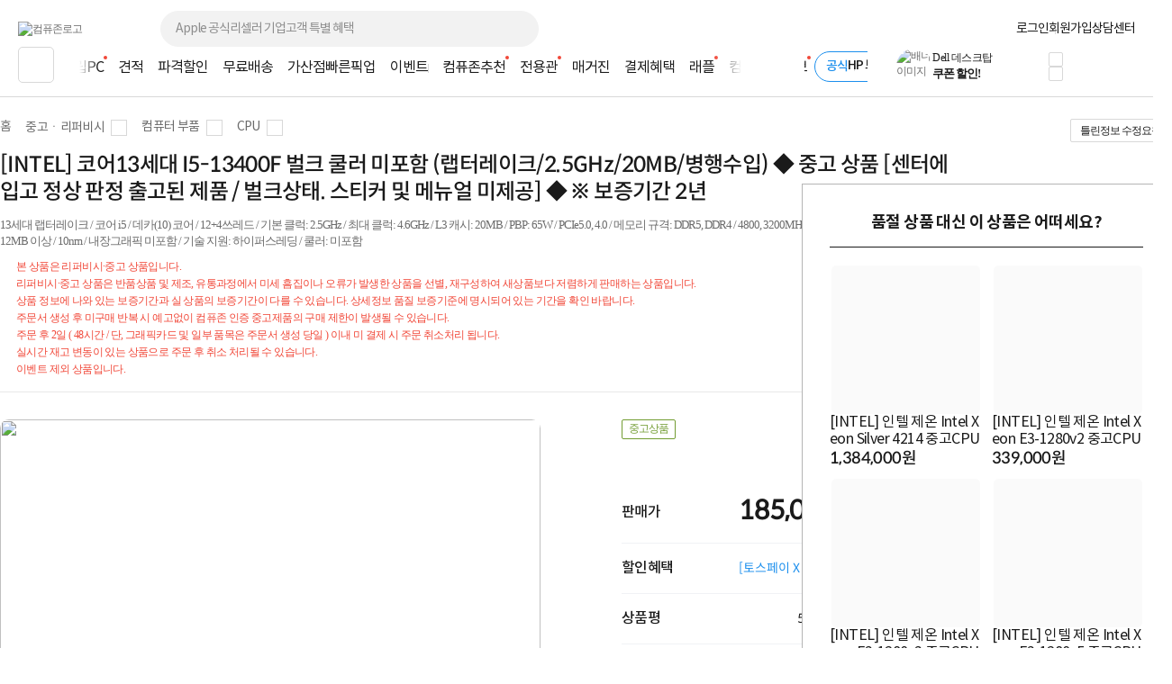

--- FILE ---
content_type: text/html; charset=euc-kr
request_url: https://www.compuzone.co.kr/product/product_detail.htm?ProductNo=994649
body_size: 72437
content:
<!DOCTYPE html>
<html lang="ko">
<head>
<link rel="shortcut icon" type="image/x-icon" href="../compuzone_web.ico" />
<meta http-equiv="Content-Type" content="text/html; charset=euc-kr">
<meta http-equiv="Content-Script-Type" content="text/javascript">
<meta http-equiv="Content-Style-Type" content="text/css">
<meta http-equiv="X-UA-Compatible" content="IE=edge">
<meta name="viewport" content="width=device-width">
<title>[INTEL] 코어13세대 I5-13400F 벌크 쿨러 미포함 (랩터레이크/2.5GHz/20MB/병행수입) ◆ 중고 상품 [센터에 입고 정상 판정 출고된 제품 / 벌크상태. 스티커 및 메뉴얼 미제공] ◆ ※ 보증기간 2년  : 컴퓨존</title><meta name="description" content="[INTEL] 코어13세대 I5-13400F 벌크 쿨러 미포함 (랩터레이크/2.5GHz/20MB/병행수입) ◆ 중고 상품 [센터에 입고 정상 판정 출고된 제품 / 벌크상태. 스티커 및 메뉴얼 미제공] ◆ ※ 보증기간 2년 ">
<meta name="keywords" content="중고ㆍ리퍼비시, 컴퓨터 부품, CPU, 13400F, INTEL">
<meta name="robots" content="index, follow">

<meta property="og:type" content="website">
<meta property="og:title" content="[INTEL] 코어13세대 I5-13400F 벌크 쿨러 미포함 (랩터레이크/2.5GHz/20MB/병행수입) ◆ 중고 상품 [센터에 입고 정상 판정 출고된 제품 / 벌크상태. 스티커 및 메뉴얼 미제공] ◆ ※ 보증기간 2년  : 컴퓨존"/>
<meta property="og:description" content="[INTEL] 코어13세대 I5-13400F 벌크 쿨러 미포함 (랩터레이크/2.5GHz/20MB/병행수입) ◆ 중고 상품 [센터에 입고 정상 판정 출고된 제품 / 벌크상태. 스티커 및 메뉴얼 미제공] ◆ ※ 보증기간 2년 " />
<meta property="og:image" content="https://image3.compuzone.co.kr/img/product_img/2023/0215/994649/994649_600.jpg"/>
<meta property="og:url" content="www.compuzone.co.kr/product/product_detail.htm?ProductNo=994649"/>
<meta property="og:site_name" content="컴퓨존"/>
<meta property="og:locale" content="ko_KR"/>
<link type="text/css" rel="stylesheet" href="../css/jquery-ui-1.8.17.custom.css?utime=230504">
<link type="text/css" rel="stylesheet" href="../css/jquery.nanoscroller.css?utime=230504">
<link type="text/css" rel="stylesheet" href="../css/slick-1.8.1.css?utime=230504">
<link type="text/css" rel="stylesheet" href="../css/slick-theme-1.8.1.css?utime=230504">
<link type="text/css" rel="stylesheet" href="../css/font.css?utime=20251224">
<link type="text/css" rel="stylesheet" href="../css/swiper2.min.css">
<link type="text/css" rel="stylesheet" href="../css/flip.min.css">
<link type="text/css" rel="stylesheet" href="../css/window_pop23.css?utime=20260109">
<link type="text/css" rel="stylesheet" href="../css/top_footer.css?utime=20260102">
<link type="text/css" rel="stylesheet" href="../css/main.css?utime=20251218">

<script type="text/javascript" src="../script/common.js?utime=20210928"></script>
<script type="text/javascript" src="../script/jquery-1.8.3.min.js?utime=190712"></script>
<script type="text/javascript" src="../script/jquery.nanoscroller.min.js?utime=190712"></script>
<script type="text/javascript" src="../script/jquery-ui-1.9.2.custom.min.js?utime=190712"></script>
<script type="text/javascript" src="../script/jquery.slides.min-3.js?utime=190712"></script>

<script type="text/javascript" src="../script/slick-1.8.0.js?utime=190712"></script>
<script type="text/javascript" src="../script/menu_script2016.js?utime=190712"></script>
<script type="text/javascript" src="../script/jquery.cookie.js?utime=190712"></script>
<script type="text/javascript" src="../script/bnr_cookie.js?utime=20170307"></script>
<script type="text/javascript" src="../script/lazyload.min.js?utime=190712"></script>

<script src="../script/swiper2.min.js"></script>
<script src="../script/flip.min.js"></script>
<script src="../script/wish_product.js?utime=250905"></script>
<script src="../script/product.js?utime=250905"></script>
	<script type="text/javascript" src="../script/header_common.js"></script>
<style>
	.iworks{top:45px;position:absolute;display:block;border:#d7d7d7 1px solid;box-shadow:0px 2px 4px 0px rgba(0,0,0,0.08);background:#fff;padding:20px; z-index:9999; text-align:center; right:0; width:205px;}
	.iworks .deco{width:16px;height:11px;display:inline-block;background:url(//image5.compuzone.co.kr/img/images/main/mi_co.png) -534px 0px;position:absolute; top:-11px; right:51px;}
	.iworks .viewbox_gift{height:100%;overflow-y:auto;overflow-x:hidden;position:relative;}
	.iworks .viewbox_gift>p{ letter-spacing:-0.5px;}
	.iworks .viewbox_gift>p>span{color:#ed5b3e; font-weight:bold;}
	.iworks .viewbox_gift>a{ background-color:#f5f1ec; color:#373737; display:inline-block; text-decoration:none; cursor:pointer; font-weight:bold; letter-spacing:-0.5px; font-size:11px; width:95px; height:25px; line-height:25px; border-radius:3px; -webkit-border-radius:3px;}
	.iworks .viewbox_gift>a:hover{background-color:#e4e1df;}
	.layerpop2{top:45px;position:absolute;display:block;border:#d7d7d7 1px solid;box-shadow:0px 2px 4px 0px rgba(0,0,0,0.08);background:#fff;padding:20px; z-index:9999; text-align:center; right:0; width:189px;}
	.layerpop2 .deco{width:16px;height:11px;display:inline-block;background:url(//image5.compuzone.co.kr/img/images/main/mi_co.png) -534px 0px;position:absolute; top:-11px; right:51px;}
	.layerpop2 .viewbox_gift{height:100%;overflow-y:auto;overflow-x:hidden;position:relative;}
	.layerpop2 .viewbox_gift>p{ letter-spacing:-0.5px;}
	.layerpop2 .viewbox_gift>p>span{color:#ed5b3e; font-weight:bold;}
	.layerpop2 .viewbox_gift>div>a{ background-color:#f5f1ec; color:#373737; display:inline-block; text-decoration:none; cursor:pointer; font-weight:bold; letter-spacing:-0.5px; font-size:11px; width:95px; height:25px; line-height:25px; border-radius:3px; -webkit-border-radius:3px;}
	.layerpop2 .viewbox_gift>div>a:hover{background-color:#e4e1df;}

	.auto_cmp_focus { background : #f9fafc;}

	.pwords_slider .slick-slide { width:193px; height: 45px; }
	
	.bell_nocont_inner {
		margin: 120px auto 0;
		text-align:center;
	}
</style>
<script type="text/javascript">
	var delayTimer = null; 
	
	$(function(){
		
		//My컴퓨존 레이어 
		$("#my_cpz_info").bind("mouseenter",function(){
			if($("#isMyCpzInfo").val() == 'N'){
				$.ajax({
					type : "get",
					dataType:"json",
			  	url: "../include/top_ajax_function.php?actype=getMyCpzInfo",
			  	success:function(data){
						if(data){
							$("#gnb_lyr_coupon_count").text(data.CouponTotCount);
							$("#gnb_lyr_cyber_price").text(data.PersonTotPoint);
							$("#gnb_lyr_wish_count").text(data.WishListTotCount);
							$("#gnb_lyr_cart_count").text(data.CartTotCount);
							$("#gnb_lyr_used_count").text(data.UsedTotCount);
							if(data.UsedTotCount > 0){
								$(".postscriptN").append('<em class="new_red">N</em>');
							}
							
						}
					}
				});
				$("#isMyCpzInfo").val("Y");
			}
			$("#top_gnb_login_memerLayer").show();
		});		
		$("#my_cpz_info").bind("mouseleave",function(){
			$("#top_gnb_login_memerLayer").hide();
		});	
	});
	
	//남은시간 구하기 
	function remaindTime(ed) {
		var now = new Date();
    var end = new Date(ed);
    var distance = end - now;
    
		var _second = 1000;
		var _minute = _second * 60;
		var _hour = _minute * 60;
		var _day = _hour * 24;
		var timer;

		var day = Math.floor(distance / _day);
		var hour = Math.floor((distance % _day) / _hour);
		var minutes = Math.floor((distance % _hour) / _minute);
		var seconds = Math.floor((distance % _minute) / _second);
		
    if(hour<10){hour="0"+hour;}
    if(minutes<10){minutes="0"+minutes;}
    if(seconds<10){seconds="0"+seconds;}
    var TimeArr = [];
    
    TimeArr[0] = hour;
    TimeArr[1] = minutes;
    TimeArr[2] = seconds;
    TimeArr[3] = day;
    
    return TimeArr;
	 }	
	 
	 var LivePrdIsPause = true;
	 var LivePrdTimer;
	 function LiveCountDown(ed,live_prd_enddate,Today){
		 var TimeArr = remaindTime(ed);
		 if( Today != live_prd_enddate){
		   $(".Live_detail_D").text( TimeArr[3] );
		 }	
		 $(".Live_detail_H").text( TimeArr[0] );
		 $(".Live_detail_M").text( TimeArr[1] );
		 $(".Live_detail_S").text( TimeArr[2] );
		 LivePrdIsPause = false;
	 }
	$(document).ready(function(){

		$('#HeadSearchKeyword').on('keyup', function(e) {
			$('.search_popup1').removeClass('on');
			if (e.target.value.length > 80) {
				alert("최대 80자까지 입력 가능합니다.");
				e.target.value = content.substring(0, 80);
				return;
			}
			getSearchResults(e.target.value);

			$('.search_popup2').addClass('on');

      if($(this).val()){
        // 검색어 입력값 삭제 버튼
        $(".close12_FF").css("display","");

      }else{
        // 검색어 입력값 삭제 버튼
        $(".close12_FF").css("display","none");

        $(".search_popup2").removeClass("on");

        if($(".search_popup1").hasClass("on")){
          $(".search_popup1").removeClass("on");
        }else{
          $(".search_popup1").addClass("on");
        }
      }
		});

		// 바탕화면에서 키보드 누르는 경우 검색창으로 포커싱 
		$(document).on("keyup", function(e) {
			// 챗봇 레이어 떠있는 경우 제외 
			if ($('#widget-container').is(':visible')) {
				return;
			}
			var $thisTarget = $(e.target);
			if(($thisTarget.is("input") || $thisTarget.is("textarea")) && $thisTarget.attr('id') != "HeadSearchKeyword" && $thisTarget.attr('id') != "fixedSearchKeyword"){
				return;
			}

			var $HeadSearchKeyword = $("#HeadSearchKeyword");
			var $fixedSearchKeyword = $("#fixedSearchKeyword");

			var pressKeyCode = (e.keyCode) ? e.keyCode : e.which;
			var isEventKeyCode = (e.keyCode == 39 || e.keyCode == 145 || e.keyCode == 192 || 
			(e.keyCode >= 9 && e.keyCode <= 20) || (e.keyCode >= 32 && e.keyCode <= 37) || 
			(e.keyCode >= 44 && e.keyCode <= 46) || (e.keyCode >= 91 && e.keyCode <= 95) || (e.keyCode >= 106 && e.keyCode <= 123) || 
			(e.keyCode >= 186 && e.keyCode <= 191) || (e.keyCode >= 219 && e.keyCode <= 222) ||
			((e.keyCode == 38 || e.keyCode == 40) && !$searchLayerEl.is(':visible')));

			if(isEventKeyCode){
				return;
			}
			if (e.ctrlKey || e.metaKey) {
				return;
			}
			if (e.keyCode == 27) {
				return;
			}

			if($thisTarget.attr('id') == "HeadSearchKeyword" || $thisTarget.attr('id') == "fixedSearchKeyword"){
				remove_search_txt($thisTarget.attr('id'));
				if($thisTarget.attr('id') == "HeadSearchKeyword"){
					$fixedSearchKeyword.val("");
				}else if($thisTarget.attr('id') == "fixedSearchKeyword"){
					//$HeadSearchKeyword.val("");
				}
			}

			if($thisTarget.attr('id') != "HeadSearchKeyword"){
				var len = $HeadSearchKeyword.val().length;
				$HeadSearchKeyword.val("");
				$HeadSearchKeyword.focus();
				$('.close12_FF').show();
				$HeadSearchKeyword[0].setSelectionRange(len, len);
				$HeadSearchKeyword.val($HeadSearchKeyword.val());
			}
		});

		// 카테고리 메뉴 함수 호출 소스 재 사용
		var defCateLyrSrc = $("#defCateBtn").next(".cpz_category_layer").html(); // 기본 메뉴 카테고리
		var fixedCateLyrObj = $("#fixedCateBtn").next(".cpz_category_layer"); // 고정 메뉴 카테고리
		if (typeof fixedCateLyrObj.html() !== "undefined" && fixedCateLyrObj.html().length <= 0) {
			fixedCateLyrObj.html(defCateLyrSrc);
		}
		// use top_body - start
		// 검색폼에 입력
		var target_input = $("#HeadSearchKeyword");
		var tg = target_input.target;

		var chk_short = true;

		$("input, textarea").bind("blur", function(e) {
			chk_short = true;
		});

		$(document).bind('click', function(e) {
			// 자동 or 수동 클릭 여부
			if (e.originalEvent !== undefined) {
		  	if(!$(e.target).parents(".search_box").length && !$(e.target).parent(".jqClsSchLi").length) {
		  		sch_lyr_cls();
		  	}
		  }
		});

		// 상단 서브메뉴가 존재하는 메뉴 마우스 오버시
		$(".menuCtgr_li").find("a").mouseenter(function(){ $(this).siblings(".menuCtgrLayer").show(); });
		$(".menuCtgrLayer").mouseenter(function(){ $(this).show(); });
		$(".menuCtgr_li").mouseleave(function(){ $(this).find(".menuCtgrLayer").hide(); });

		// MY컴퓨존 마우스 오버
		$(".arrowDown").mouseenter(function(){ $(".dropdown").show(); $(".dropdown2, #directpop_2").hide();  });
		$(".dropdown").mouseenter(function(){ $(this).show(); });

		// 공통
		$(".ie_none_layer").mouseenter(function(){ $(".info_layer").hide();});
		$(".inner_wrap").mouseleave(function(){ $(".dropdown, .dropdown2").hide(); });
		// use top_body_login - end

		// 다이렉트콜 관련
		$('.jqClsTglDCPop').mouseenter(function(){ $("#directpop_2").show(); });
		$('#directpop_2').mouseleave(function(){ $("#directpop_2").hide(); });

		// use top_body - start
		//  top 롤링 배너
		if ($(".sta_rolling_banner").length) {
			$(".sta_rolling_banner").slides({ container: "top_bnr_container", next: "head_rolling_next", prev: "head_rolling_prev", pagination: false, generatePagination: false, effect: "slide", start : $('#top_bnr_rand_num').val(), play: 5000, hoverPause : true });
		}
		$(".head_rolling_prev, .head_rolling_next").css("display","");
		// 좌측 롤링
		if ($(".left_wing_rolling").length) {
			$(".left_wing_rolling").slides({ container: "left_wing_rolling_item", next: "left_rolling_next", prev: "left_rolling_prev", pagination: false, generatePagination: false, effect: "slide", play: 3000});
		}
		// 우측 최근 본 상품 롤링
		if ($(".goods_rolling_banner").length) {
			$(".goods_rolling_banner").slides({ container: "goods_rolling_container", next: "goods_rolling_next", prev: "goods_rolling_prev", pagination: false, generatePagination: false, effect: "slide"});
		}

		//급상승 검색어 슬라이더
		$(".pwords_slider").slick({
			autoplay : true,
			autoplaySpeed :2000,
			arrows : false,
			dots: false,
    	vertical:true,
    	draggable : false,
    	adaptiveHeight: true
		});

		//급상승 검색어 슬라이더
		$(".pwords_slider_flxed").slick({
			autoplay : true,
			autoplaySpeed :2000,
			arrows : false,
			dots: false,
    	vertical:true,
    	draggable : false,
    	adaptiveHeight: true
		});
		$(".live_prd_item").bind("mouseenter",function(){
			LivePrdIsPause = true;
			var idx = $(this).attr('idx');
			var live_prd_title = $("#live_prd_title_"+idx).val();
			var live_prd_price = $("#live_prd_price_"+idx).val();
			var live_prd_saleper = $("#live_prd_saleper_"+idx).val();
			var live_prd_img = $("#live_prd_img_"+idx).val();
			var live_prd_enddate = $("#live_prd_enddate_"+idx).val();
			var live_prd_enddatetime = $("#live_prd_enddatetime_"+idx).val();
			var live_prd_diffdate = $("#live_prd_diffdate_"+idx).val();
			var live_prd_productno = $("#live_prd_productno_"+idx).val();
			var live_prd_productname = $("#live_prd_productname_"+idx).val();
			var live_prd_link = $("#live_prd_link_"+idx).val();
			
			var now = new Date();
			var Today = "2026-01-19";
			
			var saleper = "";
			
			if( parseInt(live_prd_saleper) > 0){
				saleper = "<span class='discount_per'>"+live_prd_saleper+"%</span>";
			}
			
			$(".Live_dt_txt").text(live_prd_title);
			$(".Live_dt_prd_name").text(live_prd_productname);
			$(".Live_dt_prd_price").html(saleper+live_prd_price);
			$(".Live_dt_prd_img > img").attr('src',live_prd_img);
			$(".Live_bnr_link").attr('href',live_prd_link);
			
			if( Today <= live_prd_enddate){
				live_prd_enddatetime = $("#live_prd_enddatetime_"+idx).val();
			  var TimeArr = remaindTime(live_prd_enddatetime);
			  if(LivePrdIsPause){
			  	clearInterval(LivePrdTimer);
				  LivePrdTimer = setInterval(function(){
					   LiveCountDown(live_prd_enddatetime,live_prd_enddate,Today);
					}, 1000);	
				}
			  $(".Live_detail_H").text( TimeArr[0] );
			  $(".Live_detail_M").text( TimeArr[1] );
			  $(".Live_detail_S").text( TimeArr[2] );
				if( Today != live_prd_enddate){
					$(".Live_detail_D").text( TimeArr[3] );
				  $(".Live_detail_D").show();
				  $(".Live_detail_day_area").show();
				}else{
					$(".Live_detail_day_area").hide();
				}
				$(".Live_detail_H").show();
				$(".Live_detail_M").show();
				$(".Live_detail_S").show();
				$(".Live_detail_comma").show();
				$(".Live_detail_dday").hide();
			}else{
				clearInterval(LivePrdTimer);
				$(".Live_detail_day_area").hide();
				$(".Live_detail_H").hide();
				$(".Live_detail_M").hide();
				$(".Live_detail_S").hide();
				$(".Live_detail_comma").hide();
				$(".Live_detail_dday").show();
				$(".Live_detail_dday").text( live_prd_diffdate );
			}
			$(".Live_Dday_contents").addClass('on');
		});
		$(".Live_Dday_contents").bind("mouseleave",function(){
			$(".Live_Dday_contents").removeClass('on');
		});
		$(".nano").nanoScroller({alwaysVisible:true});
		

		$(".cpz_open_btn").bind('click',function(){
			if($(this).hasClass('on')){
				$('.cpz_category_layer').removeClass('_on');
				$(".second_cate_area").hide();
				$(".BigDivLi > a").removeClass('active');
				$(".MediumDivLi > a").removeClass('active');
				$(".cpz_open_btn").removeClass('on');
				$('.cpz_category_layer').removeClass('onscroll');
			}else{
				$('.cpz_open_btn').addClass('on');
				$('.cpz_category_layer').addClass('onscroll');
			}
		});

		$(".cate_close_btn").bind('click',function(){
			$('.cpz_category_layer').removeClass('_on');
			$(".second_cate_area").hide();
			$(".BigDivLi > a").removeClass('active');
			$(".MediumDivLi > a").removeClass('active');
			$(".cpz_open_btn").removeClass('on');
			$('.cpz_category_layer').removeClass('onscroll');
		});

		$(".cpz_category_layer").bind("mouseleave",function(){
			$(".BigDivLi > a").removeClass('active');
			$(this).find('.witharrow').removeClass('active');
			$(".second_cate_area").hide();
			$('.'+$(this).attr('id')).show();
			$('.cpz_category_layer').removeClass('_on');
		});

		// 카테고리 마우스오버 이벤트
		$(".BigDivLi").bind("mouseenter",function(){
			$(".cpz_category_layer").removeClass("cozM");
			$(".BigDivLi > a").removeClass('active');
			$(this).find('.witharrow').addClass('active');
			$(".second_cate_area").hide();
			$(".BigDivLi_gamezone").hide();
			$(".BigDivLi_service").hide();
			$(".BigDivLi_brandstore").hide();
			$('.'+$(this).attr('id')).show();
			$('.cpz_category_layer').addClass('_on');
		});

		$(".MediumDivLi").bind("mouseenter",function(){
			$(".MediumDivLi > a").removeClass('active');
			$(this).find('.witharrow').addClass('active');
			$(".cozme > a").removeClass('active');
			$(".third_cate_area").hide();
			$('.'+$(this).attr('id')).show();
		});

//		$(".hide_submenu").bind("mouseenter",function(){
//			$(".cpz_category_layer").removeClass("cozM");
//			$(".BigDivLi > a").removeClass('active');
//			$(".second_cate_area").hide();
//			$('.'+$(this).attr('id')).show();
//			$('.cpz_category_layer').removeClass('_on');
//		});

		$("#BigDivLi_brandstore").bind("mouseenter",function(){
			$(".BigDivLi > a").removeClass('active');
			$(".cpz_category_layer").removeClass("cozM");
			$(this).find('.witharrow').addClass('active');
			$(".second_cate_area2").hide();
			$(".BigDivLi_brandstore").show();
			$('.cpz_category_layer').addClass('_on');
		});

		$("#BigDivLi_gamezone").bind("mouseenter",function(){
			$(".BigDivLi > a").removeClass('active');
			$(".cpz_category_layer").removeClass("cozM");
			$(this).find('.witharrow').addClass('active');
			$(".second_cate_area2").hide();
			$(".BigDivLi_gamezone").show();
			$('.cpz_category_layer').addClass('_on');
		});

		$("#BigDivLi_service").bind("mouseenter",function(){
			$(".BigDivLi > a").removeClass('active');
			$(".cpz_category_layer").removeClass("cozM");
			$(this).find('.witharrow').addClass('active');
			$(".second_cate_area3").hide();
			$(".BigDivLi_service").show();
			$('.cpz_category_layer').addClass('_on');
		});

		$(".cpz_category_layer").bind("mouseleave",function(){
			//$(".cpz_category_layer").removeClass("cozM");
			$(".second_cate_area").hide();
		});

		// 이용후기 레이어 노출
		$("#forusedLayer").bind("mouseenter",function(){
			$(".layerpop").css("display","none");
			$(".iworks").css("display","");
		});

		// 이용후기 레이어 숨김
		$("#forusedLayer").bind("mouseleave",function(){
			$(".iworks").css("display","none");
		});

		// 다이렉트콜 레이어 노출
		$("#direct_call_rgt").bind("mouseenter",function(){
			$(".directpop").hide();
			$(".direct_call_lyr").show();
		});

		$("#direct_call_rgt").bind("mouseleave",function(){
			$(".directpop, .direct_call_lyr").hide();
		});

		//메인 스크롤 상단 고정 스크립트
		if($("#line").length > 0){
			var osTop = $("#line").offset().top;
			var $AllSearchKeyword = $("#HeadSearchKeyword, #fixedSearchKeyword");

			$(window).scroll(function(){
				var position = $(window).scrollTop();
				$AllSearchKeyword.blur();

				if(position < osTop){
					$("#top_fix_head").removeClass('on');
					$(".search21_cover").removeClass('on');
					$("#PD_right_recom_box").removeClass("_fixed");
					$(".pwords_slider_flxed").slick('slickNext');
				}else{
					$("#top_fix_head").addClass('on');
					$(".search21_cover").addClass('on').hide();
					$("#PD_right_recom_box").addClass("_fixed");
					
				}
			});
		}

		//상담센터 우측 날개 롤링
	  $(".counselling_ul").slick({
			autoplay : true,
			autoplaySpeed :3000,
			arrows : true,
			prevArrow: '.cscenter_prev',
			nextArrow: '.cscenter_next',
			dots: false,
			vertical:false,
			draggable : false,
			variableWidth: true,
			adaptiveHeight: true
		});
		
		//나의담당자 마우스오버
		$("#my_manager_info").bind("mouseenter",function(){
			if($("#isManagerShow").val() == 'N'){
				$.ajax({
					dataType:"json",
					async : false,
			  	url: "../include/top_ajax_function.php?actype=getChgCsStaffInfo",
			  	success:function(data){
						if(data.StaffNo != ''){
							$("#managerpop").find(".id_msg").text(data.ChargePart); //상단 텍스트
							$("#managerpop").find(".name").text(data.StaffName); 
							$("#managerpop").find(".id_img > img").attr('src' , '//image3.compuzone.co.kr/img/staff/'+data.StaffNo+'_150.jpg');

							if (data.HolidayCheck == 'N') {
								$("#managerpop").find(".id_tel").text(data.PartTel); 
								$("#managerpop").find(".id_lunchtime").text(data.StaffLunchTime); 
								$('.work').css('display','block');

								if(data.StaffVaction == 'Y'){
									$("#managerpop").find("#manager_vaction > #manager_v_name").text(data.OriginStaffName); 
									$("#managerpop").find("#manager_vaction > #manager_v_txt").text("담당자 휴무로 대체 담당자가 대신 상담해 드립니다."); 
									$("#managerpop").find("#manager_vaction").show();
								}
								if(data.StaffAFK == "Y"){
									$("#managerpop").find("#manager_vaction > #manager_v_name").text(data.StaffName); 
									$("#managerpop").find("#manager_vaction > #manager_v_txt").html("담당자 부재로 대체 담당자가 대신 답변 드릴 예정입니다."); 
									$("#managerpop").find("#manager_vaction").show();
								}
							}

							$("#managerpop").find(".id_field_wrap").empty();
							$html = "";
							$(data.ProfArr).each(function(){
								$html += '<span class="id_field blue">'+$(this)[0]+'</span>';
							});
							$html += '<span class="id_field">컴퓨터·부품</span>';
							$("#managerpop").find(".id_field_wrap").append($html);
							$("#isManagerShow").val("Y");
						}
					}
				});
			}
		});

		$('ul.search21_tab li').click(function(){
			var tab_id = $(this).attr('data-tab');
			$('ul.search21_tab li').removeClass('current');
			$('.search21_tabCon').removeClass('current');
			$(this).addClass('current');
			$("#"+tab_id).addClass('current');
		});

		if($(".rankInfo").length >= 2){
			var search21_slide = $('.search21_slide');
			search21_slide.slick({
				slide : 'div',
				slidesToShow:1,
				slidesToScroll:1,
				autoplay:true,
				autoplaySpeed:4000,
				speed:1,
				fade:false,
				cssEase:'linear',
				infinite:true,
				pauseOnHover:false,
				arrows:true,
				prevArrow : $('.search21_btn_L'),
				nextArrow : $('.search21_btn_R'),
				dots:true,
				draggable:true
			});
		}
		
		// 클릭시 검색창 영역
		$(".OpenSearchLayer").click(function(){
			var $thisEl = $(this);
			var $search21_cover = $(".search21_cover");
			var $search21_slide = $(".search21_slide");
			if(document.search_form.IsEventSearch){
				var isEvent = document.search_form.IsEventSearch.value;
			}

			if($thisEl.data("searchtype") == "fixedSearchKeyword"){
				if(isEvent){
					clearBg('fixedSearchKeyword');
				}
				$search21_cover.addClass("on");
			}else{
				if(isEvent){
					clearBg('HeadSearchKeyword');
				}
				$search21_cover.removeClass("on");
			}

			if(isEvent && !$("input[name=SearchProductKey]").val()){
				$thisEl.val("");
				$(".sch_Wdel, sch_Wdel_Bar").hide();
			}
			
			$search21_cover.slideToggle("fast");
			$search21_slide.slick('slickGoTo',0);
		});
		
		$(".OpenSearchLayer").blur(function(){
			var $thisEl = $(this);
			if(document.search_form){
				var isEvent = document.search_form.IsEventSearch.value;
			}
			
			if(!isEvent){
				return_search_txt($thisEl.data("searchtype"));
			}
		});
		
				$(".sch_Wdel, .sch_Wdel_Bar").on("click", function(){
			var $thisEl = $(this);
			var $search21_boxWrap  = $(".search21_boxWrap");
			var $search21_boxWrap2 = $(".search21_boxWrap2");
	
			if($thisEl.hasClass("sch_Wdel")){
				var $SearchKeyword = $("#HeadSearchKeyword");
				return_search_txt('HeadSearchKeyword');
			}else if($thisEl.hasClass("sch_Wdel_Bar")){
				var $SearchKeyword = $("#fixedSearchKeyword");
				return_search_txt('fixedSearchKeyword');
			}
			
			$SearchKeyword.val("").focus();
			$(".search21_slide").slick('slickGoTo',0);
			// $search21_boxWrap.show();
			$search21_boxWrap2.hide();
			$thisEl.hide();
		});
		
		$("#HeadSearchKeyword, #fixedSearchKeyword").on("paste", function(){
			document.search_form.IsEventSearch.value = "";
			$(".sch_Wdel").show();
		});
		
		var searchItem = -1;
		var searchTimer;
		$(document).on("keyup", function(e){
			var $thisTarget = $(e.target);
			if(($thisTarget.is("input") || $thisTarget.is("textarea")) && $thisTarget.attr('id') != "HeadSearchKeyword" && $thisTarget.attr('id') != "fixedSearchKeyword"){
				return;
			}

			var $thisEl = $(this);
			var $search21_boxWrap = $(".search21_boxWrap");
			var $search21_boxWrap2 = $(".search21_boxWrap2");
			var content = "";
			var isEvent = document.search_form.IsEventSearch.value;
			var isUpDown = false;
			var $HeadSearchKeyword = $("#HeadSearchKeyword");
			var $fixedSearchKeyword = $("#fixedSearchKeyword");
			
			var $searchLayerEl = $('.search21_cover');
			var pressKeyCode = (e.keyCode) ? e.keyCode : e.which;
			var isEventKeyCode = (e.keyCode == 39 || e.keyCode == 145 || e.keyCode == 192 || 
			(e.keyCode >= 9 && e.keyCode <= 20) || (e.keyCode >= 32 && e.keyCode <= 37) || 
			(e.keyCode >= 44 && e.keyCode <= 46) || (e.keyCode >= 91 && e.keyCode <= 95) || (e.keyCode >= 106 && e.keyCode <= 123) || 
			(e.keyCode >= 186 && e.keyCode <= 191) || (e.keyCode >= 219 && e.keyCode <= 222) ||
			((e.keyCode == 38 || e.keyCode == 40) && !$searchLayerEl.is(':visible')));
			
			if(e.keyCode == 27){
				$searchLayerEl.hide();
				return;
			}else{
				if(isEventKeyCode){
					return;
				}else if((e.shiftKey || e.ctrlKey || e.altKey) && !$searchLayerEl.is(':visible')){
					return;
				}
			}
			
			if($thisTarget.attr('id') == "HeadSearchKeyword" || $thisTarget.attr('id') == "fixedSearchKeyword"){
				remove_search_txt($thisTarget.attr('id'));
				
				if($thisTarget.attr('id') == "HeadSearchKeyword"){
					$fixedSearchKeyword.val("");
				}else if($thisTarget.attr('id') == "fixedSearchKeyword"){
					//$HeadSearchKeyword.val("");
				}
			}

			if($thisTarget.attr('id') == undefined && !$("input[name=SearchProductKey]").val()){
				if(document.search_form.IsEventSearchFixed.value == 1){
					//$HeadSearchKeyword.val("");
					$fixedSearchKeyword.val("");
				}
				$(".sch_Wdel, sch_Wdel_Bar").hide();
			}
			
			if($(".top_fix_head").hasClass("on")){
				var $sch_Wdel = $(".sch_Wdel_Bar");
				
				if($thisTarget.attr('id') != "fixedSearchKeyword"){
					var len = $fixedSearchKeyword.val().length;
					$fixedSearchKeyword.focus();
					$fixedSearchKeyword[0].setSelectionRange(len, len);
					$fixedSearchKeyword.val($fixedSearchKeyword.val());
				}
				
				content = $fixedSearchKeyword.val();
			}else{
				var $sch_Wdel = $(".sch_Wdel");
	
				if($thisTarget.attr('id') != "HeadSearchKeyword"){
					//var len = $HeadSearchKeyword.val().length;
					// $HeadSearchKeyword.focus();
					//$HeadSearchKeyword[0].setSelectionRange(len, len);
					//$HeadSearchKeyword.val($HeadSearchKeyword.val());
				}
				
				content = $HeadSearchKeyword.val();
			}

			if(content.length == 0 || !content){
				$(".search21_slide").slick('slickGoTo',0);
				$sch_Wdel.hide();
				return;
			}

			$(".sch_Wdel, .sch_Wdel_Bar").hide();
			
			if (content.length >= 1){
				remove_search_txt($thisTarget.attr('id'));
				$sch_Wdel.show();
			}else{
				$(".search21_slide").slick('slickGoTo',0);
				//return_search_txt($thisTarget.attr('id'));
				$sch_Wdel.hide();
				// $search21_boxWrap.show();
				$search21_boxWrap2.hide();
			}
			
			if(e.keyCode == 8){
				searchItem = -1;
			}

			if(!isEventKeyCode){
				if((pressKeyCode >= 65 && pressKeyCode <= 90) || (pressKeyCode >= 48 && pressKeyCode <= 57)){
					if(!$searchLayerEl.is(':visible')){
						if($(".top_fix_head").hasClass("on")){
							if(document.search_form.IsEventSearchFixed.value == 1){
								$fixedSearchKeyword.val("");
							}

							document.search_form.IsEventSearchFixed.value = "";
							$searchLayerEl.slideToggle("fast");
							$(".search21_slide").slick('slickGoTo',0);
							$sch_Wdel.hide();
						}else{
							if(document.search_form.IsEventSearchFixed.value == 1){
								//$HeadSearchKeyword.val("");
							}

							document.search_form.IsEventSearchFixed.value = "";
							$searchLayerEl.slideToggle("fast");
							$(".search21_slide").slick('slickGoTo',0);
							$sch_Wdel.hide();
						}
					}
					searchItem = -1;
				}else if(pressKeyCode == 38){
					isUpDown = true;
					searchItem--;
				}else if(pressKeyCode == 40){
					isUpDown = true;
					searchItem++;
				}
			}else{
				searchItem = -1;
			}

			if(isUpDown){
				var $searchKeyword = $(".searchKeyword");
				if($thisTarget.attr('id') == "fixedSearchKeyword"){
					var $HeadSearchKeyword = $("#fixedSearchKeyword");
				}else{
					var $HeadSearchKeyword = $("#HeadSearchKeyword");
				}

				if($searchKeyword.length > 0){
					
					if(searchItem < 0){
						searchItem = 0;
					}
					
					if(searchItem >= $searchKeyword.length){
						searchItem = $searchKeyword.length-1;
					}
					
					var $eqSearchItem = $(".eq_"+searchItem);
					
					$searchKeyword.removeClass("on");
					if($eqSearchItem.text()){
						$HeadSearchKeyword.val($eqSearchItem.text());
						$eqSearchItem.addClass("on");
						$sch_Wdel.show();
					}
				}
				return false;
			}


			if (content.length >= 2){
				if (content.length > 80){
					alert("최대 80자까지 입력 가능합니다.");
					$(this).val(content.substring(0, 80));
				}
				clearTimeout(searchTimer);
				$searchLayerEl.show();
				$search21_boxWrap.hide();
				$search21_boxWrap2.show();

				if(delayTimer) {
				  window.clearTimeout( delayTimer );
				}

				delayTimer = window.setTimeout( getSearchResults(content), 400 ); 

			}else{
				// $search21_boxWrap.show();
				$search21_boxWrap2.hide();
			}
		});
		
		// [72953] 우측 날개 히스토리 클릭시 dudfkd1223 2021-06-02
		$('.history_tit').click(function() {
			$('.history_popup').show();
		});
		
		$('.history_popup_btn').click(function() {
			$('.history_popup').hide();
		});
		
		$('.rightwing_xbtn').click(function() {
			$('.miniwingNew').css('display','block');
			$('.rightwing_wrapNew').css('display','none');
		});
		
		$('.miniWzoom').click(function() {
			$('.miniwingNew').css('display','none');
			$('.rightwing_wrapNew').css('display','block');
		});
		
		$('.miniWhistory').click(function() {
			$('.history_popup').css('display','block');
			GetHistoryInfo();
		});
		
		$('.PD_right_recom_box').click(function() {
				$('PD_right_recom_box').css('display','block');
		});
		
	}); // end jQuery

	// 검색창 자동완성 
	function getSearchResults(content) { 
		if (content.trim().length === 0) {
			return;
		}
	  $.ajax({
			type : "POST",
			url : "/search/search_function.php",
			data : { "actype" : "integrateSearch", "keyWord" : content },
			dataType : "html",
			async : true,
			success : function(result) {
				$('#autoCompleteKeyword').html(result);
			},
			minLength: 3,
			autoFocus: false,
			error : function(exception) {
				console.log("[Exception] 요청 실패");
			}
		});
	  delayTimer = null; 
	}

	function ToggleRightWingBox(tp){
		if(tp == 'out'){
			$(".miniwingNew").show();
			$("#rightwing_wrap").hide();
			$.cookie("ToggleRightWingBox", 0, { expires: 1, path:"/" });
		}else{
			$(".miniwingNew").hide();
			$("#rightwing_wrap").show();
			$.cookie("ToggleRightWingBox", 1, { expires: 1, path:"/" });
		}
	}

	// use top_body - start
	function setCookie(name, value, expiredays) {
		var todayDate = new Date();
		todayDate.setDate(todayDate.getDate() + expiredays);
		document.cookie = name + "=" + escape(value) + "; path=/; expires=" + todayDate.toGMTString() + ";"
	}

	function getCookie(name) {
		var nameOfCookie = name + "=";
		var x = 0;
		while (x <= document.cookie.length) {
			var y = (x + nameOfCookie.length);
			if (document.cookie.substring(x, y) == nameOfCookie) {
				if ((endOfCookie = document.cookie.indexOf(";", y)) == -1) {
					endOfCookie = document.cookie.length;
				}
				return unescape(document.cookie.substring(y, endOfCookie));
			}
			x = document.cookie.indexOf(" ", x) + 1;
			if (x == 0)
				break;
		}
		return "";
	}

	// 검색어 제거
	function clearBg(el) {
		let cook_list = new cookieList("_coz_recent_word",30);
		let recomCookieList = new cookieList('_recom_coz_recent_word',MIDNIGHT);

		if($("#"+el).val()){
			var IsEventSearch = document.search_form.IsEventSearch.value;
			if (IsEventSearch == "1") {
				document.search_form.SearchEventAction.value = document.search_form.action;
				document.search_form.SearchEventText.value = $("#"+el).val();
				document.search_form.SearchEventTarget.value = document.search_form.target;

				document.search_form.SearchProductKey.value = "";
				$("#"+el).val("");
				document.search_form.IsEventSearch.value = "";
				$("#"+el).css("color","");
			}
			$("#"+el).removeClass("blue11").addClass("txt");
			document.search_form.target = '_self';
			document.search_form.action = "../search/search.htm";
			var jqClsAutoCmpWrap = ".jqClsAutoCmpWrap";
			var jqClsRecentWrap = ".jqClsRecentWrap";
			if(el == 'fixedSearchKeyword') {
				jqClsAutoCmpWrap = ".jqClsAutoCmpWrapFixed";
				jqClsRecentWrap = ".jqClsRecentWrapFixed";
			}
			
			// 새로 정의된 최근 검색어 치환
			if ($("#tmpNewCookSchWord").val()) cook_list.replace($("#tmpNewCookSchWord").val());
		}else{
			return;
		}
		
	}

	// 이벤트 광고 문구 복구
	function return_search_txt(el){
		if($("#"+el).val() == ""){
			$("#"+el).removeClass("txt").addClass("blue11");
			document.search_form.SearchProductKey.value = "";
			$("#"+el).val(document.search_form.SearchEventText.value);
			document.search_form.IsEventSearch.value = "1";
			document.search_form.action = document.search_form.SearchEventAction.value;
			document.search_form.target = document.search_form.SearchEventTarget.value;
		}
	}
	
	// 이벤트 광고 문구 삭제
	function remove_search_txt(el){
		if(document.search_form.IsEventSearch.value == "1"){
			document.search_form.IsEventSearch.value = "";
			document.search_form.action = "";
			document.search_form.target = "";
		}
	}

	// 서브페이지 전체보기 - 카테고리 메뉴로 변경되면서 필요한 부분 2013-02-17 leesb999
	function menu_view(){
		var this_Display = $("#view_Cate").css("display");
		var sele_num = parseInt(0) + 1;
		$(".AllBrand").removeClass("menuCtgr_2_ON");
		$(".AllBrand").addClass("menuCtgr_2");
		$(".allbrand_menu").css("display","none");
		if(this_Display == "block"){
			$("#view_Cate").css("display","none");
			//카테고리 + - 표시 변경
			//$("#all_cate_li").removeClass("menuCtgr_1_ON");
			//$("#all_cate_li").addClass("menuCtgr_1");
			$("#mcate_layer_on").css("display","none");
			$("#mcate_layer_1_sub").css("display","none");
		}else{
			$("#view_Cate").slideDown("fast");
			$("#mcate_layer_on").css("display","");
			$("#mcate_layer_1_sub").css("display","");
			BigDivIdx = 0;
			$(".main_cate_sub:visible").hide();
			$(".main_cate_sub").eq(BigDivIdx).css({"margin-left":"-190px","opacity":0}).show().animate({marginLeft:"0px",opacity:1},50,"swing");
			$("#cate_border_on").show().css("z-index",110);
			$(".main_cate").find(".ct"+sele_num).addClass("ct"+sele_num+"_hover")
			$(".main_cate ul").css("border-left","0px solid #666666").css("border-bottom","0px solid #666666").css("border-right","0px solid #666666");;
		}
	}

	// 2016-06-13_ne0j0ys_https -> http의 경우 한글 깨짐으로 인하여 url encode 진행함..
	function recom_word_link(sch_key){
		var enc_key = encodeURI(sch_key);
		document.location.href = "../search/search.htm?SearchProductKey="+enc_key+"&bannerid=RecomSearchTerm";
	}

	$.cookie("search_PcType","",{path:"/online"});
	$.cookie("search_BigDivNo","",{path:"/online"});

	//영타 한글로 변환하는 스크립트
	var e2k = (function() {
		var en_h = "rRseEfaqQtTdwWczxvg";
		var reg_h = "[" + en_h + "]";
		var en_b = {k:0,o:1,i:2,O:3,j:4,p:5,u:6,P:7,h:8,hk:9,ho:10,hl:11,y:12,n:13,nj:14,np:15,nl:16,b:17,m:18,ml:19,l:20};
		var reg_b = "hk|ho|hl|nj|np|nl|ml|k|o|i|O|j|p|u|P|h|y|n|b|m|l";
		var en_f = {"":0,r:1,R:2,rt:3,s:4,sw:5,sg:6,e:7,f:8,fr:9,fa:10,fq:11,ft:12,fx:13,fv:14,fg:15,a:16,q:17,qt:18,t:19,T:20,d:21,w:22,c:23,z:24,x:25,v:26,g:27};
		var reg_f = "rt|sw|sg|fr|fa|fq|ft|fx|fv|fg|qt|r|R|s|e|f|a|q|t|T|d|w|c|z|x|v|g|";
		var reg_exp = new RegExp("("+reg_h+")("+reg_b+")(("+reg_f+")(?=("+reg_h+")("+reg_b+"))|("+reg_f+"))","g");

		var replace = function(str,h,b,f) {
			return String.fromCharCode(en_h.indexOf(h) * 588 + en_b[b] * 28 + en_f[f] + 44032);
		};
		return (function(str) {
			return str.replace(reg_exp,replace);
		});
	})();

	// 검색 시작
	function searchr(el){
		var NowSearchKeyword = $("#"+el);
		var SearchProductKeyView = $("#SearchProductKeyView");
		var HeadSearchKeyword = $("#HeadSearchKeyword");
		var SearchProductKey = $("#SearchProductKey");
		var IsEventSearch = $("#IsEventSearch");
		var IsEventSearchFixed = $("#IsEventSearchFixed");

		if(SearchProductKeyView.val() || !IsEventSearchFixed.val()){
			document.search_form.IsEventSearch.value = "";
		}

		if(!document.search_form.IsEventSearch.value && NowSearchKeyword.val()){
			SearchProductKeyView.val(NowSearchKeyword.val());
		}else{
			if(!document.search_form.IsEventSearch.value && HeadSearchKeyword.val()){
				SearchProductKeyView.val(HeadSearchKeyword.val());
			}
		}
		
		if (!cook_list){
			var cook_list = new cookieList("_coz_recent_word",30); // 최근 검색어
		}
		if (!recomCookieList) {
			let recomCookieList = new cookieList('_recom_coz_recent_word',MIDNIGHT);
		}

		if (SearchProductKeyView.val()) { // 검색어 쿠키 저장
			var spKey = specialCharTest(SearchProductKeyView.val().trim());
			var cookie_val = $.cookie('_coz_recent_word');
			if(cookie_val != null){
				var cookie_arr = cookie_val.split('^');
				var cookie_new_arr = cookie_arr.filter(function(e){ // 중복제거
					return e !== spKey;
				});
				var new_value = cookie_new_arr.join('^');
				cook_list.itemsReplace(cookie_new_arr);
			}
			var recom_cookie_val = $.cookie('_recom_coz_recent_word');
			if (recom_cookie_val != null) {
				var recom_cookie_arr = recom_cookie_val.split('^');
				var recom_new_cookie_arr = recom_cookie_arr.filter(function(e){
					return e !== spKey;
				});
				var recom_new_value = recom_new_cookie_arr.join('^');
				recomCookieList.itemsReplace(recom_new_cookie_arr);
			}
			SearchProductKeyView.val(spKey);
			cook_list.add(spKey);
			recomCookieList.add(spKey);
		}

		if(!IsEventSearch.val().trim() && !SearchProductKeyView.val().trim() && !HeadSearchKeyword.val().trim() && !NowSearchKeyword.val().trim()){
			alert("검색어를 입력해주세요.");
			NowSearchKeyword.focus();
			return false;
		}

		$.cookie("search_SearchText","",{ expires: -1 });

		if( $("#SearchProductKeyEvtNo").val() ){
			document.location.href = "../event_zone/eventzone_view.htm?EventNo=" + $("#SearchProductKeyEvtNo").val();
		}
		else{
			//post시 브라우져 인코딩이 유니코드의 경우 한글이 깨져 encodeURI를 해준다 단 받는 페이지에서
			//rawurldecode($SearchProductKey);와 iconv("utf-8","CP949",$SearchProductKey);로 변환해줘야 한다.
			//search/search.htm search_list.php페이지에 있음
			if(document.search_form.IsEventSearch.value == "1"){
				document.search_form.submit();
			}else{
				// 중복 검색 방지
				if(document.search_form.SearchProductKeyView.value != document.getElementById("TmpSearchProductKeyView").value){
					document.search_form.SearchProductKey.value = encodeURI(document.search_form.SearchProductKeyView.value.replace(/ /gi,"+"));
					document.location.href = "../search/search.htm?Seargbl="+document.search_form.Seargbl.value+"&hidden_Txt="+document.search_form.hidden_Txt.value+"&IsEventSearch="+encodeURI(document.search_form.IsEventSearch.value)+"&SearchProductKey="+document.search_form.SearchProductKey.value;
					document.getElementById("TmpSearchProductKeyView").value = document.search_form.SearchProductKeyView.value;
				}
			}
		}
	}
	// use top_body - end

	// use top_body_login - start
	function sub_view(etype){
		if(etype=="Y"){
			document.getElementById("mypage_sub").style.display="";
		}else{
			document.getElementById("mypage_sub").style.display="none";
		}
	}
	// use top_body_login - end

	// 다이렉트 콜 신청
	function direct_call_req(arg){
		$.post('../commfaq/qna_function.php',{'actype':'getDirectCallState','CallType':arg},function (ret_data){
			if (ret_data == '0') {
				alert('죄송합니다.\n다이렉트콜 신청 중 오류가 발생하였습니다.\n잠시 후 다시 시도해주시기 바랍니다.');
				return;
			} else {
				if (confirm(ret_data)) {
					$.post('../commfaq/qna_function.php',{'actype':'reqDirectCall','CallType':arg},function (ret_data){
						if (ret_data == '0') {
							alert('죄송합니다.\n다이렉트콜 신청 중 오류가 발생하였습니다.\n잠시 후 다시 시도해주시기 바랍니다.');
							return;
						} else {
							alert('정상적으로 신청되었습니다.\n답변 예상 시간 : '+ret_data);
							$('.directpop, .direct_call_lyr').hide();
						}
					});
				}
			}
		});
	}

	/**
		2017-10-11_ne0j0ys_최근 검색어 관련
	*/
	// 쿠키 배열 처리
	var cookieList = function (cook_name, period){
		var exist_cook = ($.cookie(cook_name)) ? $.cookie(cook_name) : "";
		var _items = exist_cook ? exist_cook.split("^") : new Array();
		var _period = period ?? 30;

		return {
			"add"	: function (cVal){
				_items.unshift(cVal);
				if(_items.length > 10) _items.length = 10;
				$.cookie(cook_name, _items.join('^'), {expires: period, path:'/'});
			},
			"remove" : function (cVal){
				var idx = exist_cook.indexOf(cVal);
				if (idx != -1) {
					var itemCnt = _items.length;
					var tmpCook = '';
					for( i = 0 ; i < itemCnt ; i++ ){
						if( _items[i] == cVal ){
							continue;
						}
						if( tmpCook ){ tmpCook += '^'; }
						tmpCook += _items[i];
					}
					$.cookie(cook_name, tmpCook, {expires:period, path:'/'});
					if (period == 30) {
						$("#tmpNewCookSchWord").val(tmpCook);
					}
				}
			},
			"replace" : function (cVal){
				$.cookie(cook_name, cVal, {expires:period, path:'/'});
			},
			"clear" : function (){
				_items = null;
				$.removeCookie(cook_name, {path:'/'});
			},
			"items" : function (){
				return _items;
			},
			"itemsReplace" : function (cVal){
				_items = cVal;
			}
		}
	}

	// 검색어 삭제
	function del_cook_word(arg, word, idx){
		if (arg == "clear") {
			$("#tmpNewCookSchWord").val("");
			cook_list.clear();
			recomCookieList.clear();
			$(".jqClsSchUl").replaceWith("<div class=\"listnone\">최근 검색 내역이 없습니다.</div>");
		} else {
			$(".jqClsSchLi_" + idx).remove();
			recomCookieList.remove(word);
			cook_list.remove(word);
			if (!$(".jqClsSchLi").length) {
				$(".jqClsSchUl").replaceWith("<div class=\"listnone\">최근 검색 내역이 없습니다.</div>");
			}
		}
	}
	
	// 레이어 검색어 삭제
	async function del_layer_cook_word(arg, word, idx){
		// 최근 검색어
		let cook_list = new cookieList("_coz_recent_word",30);
		let recomCookieList = new cookieList('_recom_coz_recent_word',MIDNIGHT);
		if (arg == "clear") {
			cook_list.clear();
			recomCookieList.clear();
			var html = '<ul>';
			html += '<div class="noting">';
			html += '<p class="ntRB14 co94">저장된 내 검색어가 없습니다.</p>';
			html += '</div>';
			html += '</ul>';
			$('#search_keyword_list').empty().append(html);
		} else {
			window.event.stopPropagation();
			cook_list.remove(word);
			recomCookieList.remove(word);
			$(`.sch_keyword${idx}`).remove();
			if (!$(".recent_sch_keyword").length) {
				var html = '<ul>';
				html += '<div class="noting">';
				html += '<p class="ntRB14 co94">저장된 내 검색어가 없습니다.</p>';
				html += '</div>';
				html += '</ul>';
				$('#search_keyword_list').empty().append(html);
			}
		}
	}
	
	// 검색어 선택
	function sch_cook_word(word,evtno){
		if( evtno ){
			document.location.href = "../event_zone/eventzone_view.htm?EventNo=" + evtno;
		}
		else{
			clearBg("HeadSearchKeyword");
			$("#SearchProductKeyView, #HeadSearchKeyword").val(word);
			$('.search_popup1').removeClass('on');
			getSearchResults(word);
			$('.search_popup2').addClass('on');
			searchr();
		}
	}

	//급상승 검색어에서 검색
	function sch_rank_word(word,rank){
		var SearchProductKeyView = $("#SearchProductKeyView");
		SearchProductKeyView.val(word);
		if(document.search_form.SearchProductKeyView.value != document.getElementById("TmpSearchProductKeyView").value){
			document.search_form.SearchProductKey.value = encodeURI(document.search_form.SearchProductKeyView.value.replace(/ /gi,"+"));
			document.location.href = "../search/search.htm?Seargbl="+document.search_form.Seargbl.value+"&hidden_Txt="+document.search_form.hidden_Txt.value+"&IsEventSearch="+encodeURI(document.search_form.IsEventSearch.value)+"&SearchProductKey="+document.search_form.SearchProductKey.value+"&IsSoaring=Y&SKL_Rank="+rank;
			document.getElementById("TmpSearchProductKeyView").value = document.search_form.SearchProductKeyView.value;
		}
		
		var cook_list = new cookieList("_coz_recent_word",30);
		let recomCookieList = new cookieList('_recom_coz_recent_word',MIDNIGHT);
		if (SearchProductKeyView.val()) {
			var spKey = specialCharTest(SearchProductKeyView.val());
			SearchProductKeyView.val(spKey);
			cook_list.add(spKey);
			recomCookieList.add(spKey);
		}
	}

	// 검색어 레이어 제거
	function sch_lyr_cls(){
		$(".search_dropbox").hide();
	}

	// 최근 검색어
	var cook_list = new cookieList("_coz_recent_word",30);
	
	// 오늘 23:59:59
	const MIDNIGHT = new Date();
	MIDNIGHT.setHours(23,59,59,999);

	// 맞춤 추천용 최근 검색어 
	let recomCookieList = new cookieList('_recom_coz_recent_word',MIDNIGHT);

	// 특수문자 검증
	function specialCharTest(str){
		var retStr = str;
		//var specialRegExp = /[\{\}\[\]\/?.,;:|\)*~`!^\-_+<>@\#$%&\\\=\(\'\"]/gi;
		// 아이웍스 네이밍 변경에 따른 하이픈(\-) 예외처리	newcozlch	2019-08-12 오후 2:23:10
		// : + ~ ( ) , 허용 newcozlch 	2022-04-20 09:27:37
		var specialRegExp = /[\{\}\[\]\/?;|*`!^_<>@\#$%&\\\=\'\"]/gi;

	  if (specialRegExp.test(str)) {
	 		retStr = str.replace(specialRegExp, "");
	  }
	  return retStr;
	}

	function couponClose(){
		$(".bonus").hide();
		$.cookie("noAlertCoupon", 1, { expires: 7, path:"/" });
	}

	// 급상승 검색어 탭
	function pwordsTab(el){
		$(".pwords_tab").removeClass('on');
		$(".fixed_pwords_tab").removeClass('on');
		$("."+el).addClass('on');
		$(".pwords_list").removeClass('on');
		$("."+el).addClass('on');

	}
	
	//나의담당자 리스트 노출
	function getChgCsStaff(){
		$.ajax({
	  	url: "../include/top_ajax_function.php?actype=getChgCsStaff",
	  	success:function(html){
				$("#staff_info_box").html(html);
				$("#staff_chg_dimmed").show();
				TabChgCsStaff();
  		}
		});
	}
	
	//나의담당자 레이어 닫기
	function closeChgCsStaff(){
		$("#staff_chg_dimmed").hide();
		$("#staff_info_box").empty();
	}
	
	//나의담당자 탭변경 
	function TabChgCsStaff(){
		$('.top_tabcontent > div').hide();
		$('.top_tabnav a').click(function () {
			$('.top_tabcontent > div').hide().filter(this.hash).fadeIn();
			$('.top_tabnav a').removeClass('active');
			$(this).addClass('active');
			return false;
		}).filter(':eq(0)').click();
	}
	
	//나의담당자 변경
	function ActChgCsStaff(staffName){
		if(staffName == "") return;
		if(staffName=='김민성') staffName = '김민성2';
		
		if(confirm("담당자를 변경하시겠습니까?")){
			$.ajax({
				dataType:"json",
				async : false,
				url: "../mypage/mypage_function.php?actype=select_charger&staff_name="+staffName+"&fromPage=topPage",
				success:function(data){
					$('#manager_vaction').css('display', 'none'); 
					getChgCsStaffInfo(staffName);
					alert('변경되었습니다.');
					closeChgCsStaff();
				},
				error:function(request,status,error){
					closeChgCsStaff();
				}
			});
		}
	}
//담당자 변경후 봐꿔치기하기 
function getChgCsStaffInfo(StaffName){
	$.ajax({
		dataType:"json",
		async : false,
		url: "../include/top_ajax_function.php?actype=getChgCsStaffInfo&StaffName="+StaffName,
		success:function(data){
			if(data.StaffNo != ''){
				$("#managerpop").find(".id_msg").text(data.ChargePart); //상단 텍스트
				$("#managerpop").find(".name").text(data.StaffName); 
				$("#managerpop").find(".id_img > img").attr('src' , '//image3.compuzone.co.kr/img/staff/'+data.StaffNo+'_150.jpg');

				if (data.HolidayCheck == 'N') {
					$("#managerpop").find(".id_tel").text(data.PartTel); 
					$("#managerpop").find(".id_lunchtime").text(data.StaffLunchTime); 
					$('.work').css('display','block');

					if(data.StaffVaction == 'Y'){
						$('#manager_vaction').css('display', 'block'); 
						$("#managerpop").find("#manager_vaction > #manager_v_name").text(data.OriginStaffName); 
						$("#managerpop").find("#manager_vaction > #manager_v_txt").text("담당자 휴무로 대체 담당자가 대신 상담해 드립니다."); 
						$("#managerpop").find("#manager_vaction").show();
					}
					if(data.StaffAFK == "Y"){
						$('#manager_vaction').css('display', 'block'); 
						$("#managerpop").find("#manager_vaction > #manager_v_name").text(data.StaffName); 
						var manager_v_txt = "담당자 부재로 대체 담당자가 대신 답변 드릴 예정입니다"; 
						$("#managerpop").find("#manager_vaction > #manager_v_txt").html(manager_v_txt);  
						$("#managerpop").find("#manager_vaction").show();
					}
				}

				$("#managerpop").find(".id_field_wrap").empty();
				$html = "";
				$(data.ProfArr).each(function(){
					$html += '<span class="id_field blue">'+$(this)[0]+'</span>';
				});
				$html += '<span class="id_field">컴퓨터·부품</span>';
				$("#managerpop").find(".id_field_wrap").append($html);
				$("#isManagerShow").val("Y");
			}
		},
		error:function(request,status,error){
			console.log(error);
		}
	});		
	}
	
	// 내 검색어 저장
	$(document).on("click", ".search_strGray", function(e){
		let starBtn = $(this);
		var searchWord = $(this).data("word");
		$.ajax({
			type : "POST",
			url : "/search/search_function.php",
			data : {"actype" : "myFavoriteWord", "searchWord" : searchWord },
			dataType : "json",
			async : false,
			success : function(result) {
				$(".addStar").text(result.message);
				$(".latelyKeyword").fadeIn(function(){
					setTimeout(function(){
						$(".latelyKeyword").fadeOut();
					},1000);
				});
				if(result.code == 200){
					$('#mySearchList').click();
					getSearchList('my');
					starBtn.addClass('on');
				}
			},
			error : function(exception) {
				alert("[Exception] 요청 실패");
				console.log(JSON.stringify(exception, undefined, 4));
			}
		});
	});

	// 내 검색어 삭제
	const deleteMyKeyword = (obj) => {
		var searchWord = $(obj).data("word");
		var thisLi = $(obj).parent("li");
		var allDelete = $(obj).hasClass("all_x") ? "Y" : "N";
		if(!$(".myFavoriteWordList").length){
			alert("삭제할 내역이 없습니다.");
			return false;
		}

		$.ajax({
			type : "POST",
			url : "/search/search_function.php",
			data : {"actype" : "myFavoriteWordDelete", "searchWord" : searchWord , "allDelete" : allDelete },
			dataType : "json",
			async : false,
			success : function(result) {
				if (result.code == 200) {
					getSearchList('my');
					$('.search_strGray').each((idx,el) => {
						if ($(el).data('word') == searchWord) {
							$(el).removeClass('on');
						}
					});
				}
			},
			error : function(exception) {
				alert("[Exception] 요청 실패");
				console.log(JSON.stringify(exception, undefined, 4));
			}
		});
	};
	
	// 조회수
	$(document).on("click", ".searchLog", function(){
		var logType = $(this).data("ltype");
		var searchKeyword = $(this).data("word");

		$.ajax({
			type : "POST",
			url : "/search/search_function.php",
			data : {"actype" : "SearchKeywordViewLog", "logType" : logType , "searchKeyword" : searchKeyword },
			dataType : "json",
			async : false,
			success : function(result) {
				if(!result.isSeccess){
					console.log("failed search..");
					return false;
				}
			},
			error : function(exception) {
				alert("[Exception] 요청 실패");
				console.log(JSON.stringify(exception, undefined, 4));
			}
		});
	});
	
	$(document).on("click", ".search_closeX", function(){
		$(".search21_cover").slideToggle("fast");
	});

	$(document).click(function(e){
		var $search21_boxWrap = $(".search21_boxWrap");
		var $search21_boxWrap2 = $(".search21_boxWrap2");
	
		if(!$(e.target).hasClass("sch_Wdel") && !$(e.target).hasClass("sch_Wdel_Bar") && !$(e.target).hasClass("OpenSearchLayer") && !$(e.target).hasClass("searchWordDelete") && !$(e.target).hasClass("search21_wordX") && !$search21_boxWrap.is(e.target) && $search21_boxWrap.has(e.target).length === 0 && !$search21_boxWrap2.is(e.target) && $search21_boxWrap2.has(e.target).length === 0){
			$(".search21_cover").hide();
		}
	});
	
		// [72953] 우측 퀵 메뉴 개선 dudfkd1223 2021-06-01
	function GetProductInfo(ProductNo){
		var chk = false;
		var ajax_url = "../include/top_ajax_function.php?actype=GetProductInfo&ProductNo="+ProductNo;
		if($("#pd_price_info_"+ProductNo).hasClass('info_ck') == false){
			$.ajax({
				type:'post',
				url:ajax_url,
				success:function(html){
					if(html != 0){
						$("#pd_price_info_"+ProductNo).append(html);
						$("#pd_price_info_"+ProductNo).addClass('info_ck');
					}
				}
			});	
		}
	}
	
	// [72953] 우측 퀵 메뉴 개선 dudfkd1223 2021-06-01
	function GetEventInfo(EventNo){
		var chk = false;
		var ajax_url = "../include/top_ajax_function.php?actype=GetEventInfo&EventNo="+EventNo;
		if($("#pd_price_info_"+EventNo).hasClass('info_ck') == false){
			$.ajax({
				type:'post',
				url:ajax_url,
				success:function(html){
					if(html != 0){
						$("#pd_price_info_"+EventNo).append(html);
						$("#pd_price_info_"+EventNo).addClass('info_ck');
					}
				}
			});	
		}
	}
	
	// [72953] 히스토리 레이어 dudfkd1223 2021-06-01
	function GetHistoryInfo(){
		var chk = false;
		var ajax_url = "../include/top_ajax_function.php?actype=GetHistoryInfo";

			$.ajax({
				type:'post',
				url:ajax_url,
				success:function(html){
					if(html != 0){
						$("#tset_history").html(html);
						$("#tset_history").addClass('history_ck');
					}
				}
			});	
	
	}
	
	// [72953] 히스토리 레이어 전체 선택, 상품, 이벤트  dudfkd1223 2021-06-01
	function change_history(ch_type,totCnt){
	
		var ajax_url = "../include/top_ajax_function.php?actype=GetHistoryInfo";
		$.ajax({
			type:'post',
			url:ajax_url,
			data : {
					"ch_type" : ch_type
			},
			dataType : "html",
			success:function(result){
				$("#tset_history").empty();
				$("#tset_history").append(result);
				$(".historyCnt").html(totCnt);
				$("#History_select").val(ch_type);
			}
		});	
	}
	
	// [72953] 쿠키 삭제 및 재정의 dudfkd1223 2021-06-03
	function delete_cookie(pno, del_type, state){
		if(state == '3'){
			var Del_Confirm = confirm("전체 내역을 삭제하시겠습니까?"); 
			var del_type = "all";
			var selectTab = $("#History_select").val();
		}else {
			var Del_Confirm = true;
			var selectTab = $("#History_select").val();
		}


		if(Del_Confirm == true){
			var ajax_url = "../include/top_ajax_function.php?actype=DeleteCookie";
			$.ajax({
				type:'post',
				url:ajax_url,
				data : {
						"pno" : pno,
						"del_type" : del_type,
						"selectTab" : selectTab
				},
				dataType : "json",
				success:function(result){
					location.reload();
				}
			});	
		}
	}
	
	// [72953] 관심상품 버튼 로그인 확인 dudfkd1223 2021-06-03
	function wish_list_chk(sess_type){
		if(sess_type == 'N'){
			var sess_Confirm = confirm("로그인 후 이용이 가능합니다."); 
		}else {
			location.href='../mypage/wish_list.htm';
		}
		if(sess_Confirm == true){
			location.href='../login/login.htm';
		}
	}
	function HistoryeditBtn(){
		if($(".historyDel").css("display") != "none"){
			$('.prod_wrap .btn_list .cart').show();
			$('.prod_wrap .btn_list .heart_pro').show();
			$('.btn_list .del').hide();		
			$('.save').hide();		
			$('.all_delete').hide();	
			$('.edit').show();	
		}else{
			$('.prod_wrap .btn_list .cart').hide();
			$('.prod_wrap .btn_list .heart_pro').hide();
			$('.btn_list .del').show();
			$('.save').show();		
			$('.all_delete').show();	
			$('.edit').hide();			
		}
	}

	function delList(IDNo,type,no,date){
		$(".secArea"+no).css("display","none"); 
		$(".historyChk"+no).prop("checked",true);
		var History_Totcount = $("#History_totalCnt").val()-1;
		
		if($("#History_select").val() == "event"){
			var History_Eventcount = $("#History_eventCnt").val()-1;
			$(".historyCnt").html(History_Eventcount);
			$("#History_eventCnt").val(History_Eventcount);
		}else if(type == "view"){
			var History_Viewcount = $("#History_viewCnt").val()-1;
			$(".historyCnt").html(History_Viewcount);
			$("#History_viewCnt").val(History_Viewcount);
		}else{
			$(".total_Cnt").html(History_Totcount);
			$("#History_totalCnt").val(History_Totcount);
			$(".historyCnt").html(History_Totcount);
		}

		

		if($(".date_"+date).not(':hidden').length == 0){
			$(".Cdate_"+date).hide();
		}
	}

	function savePoint(ty){
				var resChkArr = [];
				var resChkArrIdx = [];
				var resChkArrPart = [];
				isConfirm = false;
				
				if (ty == "all") {
					var clearMent = "전체 삭제하시겠습니까?";

					if (confirm(clearMent)) {
						isConfirm = true;
					}
				} else {
				//최근 본 히스토리
					$(".historyChk").each(function (){
						if ($(this).is(":checked")) {
							resChkArr.push($(this).val());
							resChkArrIdx.push($(this).attr("ListIdx"));
							resChkArrPart.push($(this).attr("ListPart"));
						}
					});

					if (resChkArr.length > 0) {
						if (confirm(resChkArr.length + "건을 삭제 하시겠습니까?")) {
							isConfirm = true;
						}
					} else {
						HistoryeditBtn();
						return;
					}
				}

				if (isConfirm) {
					if (resChkArr.length > 0) {
						var state = 2;
							if(ty == "all"){
								state = 3;
							}
							//삭제시 배열로 값 넘김
							delete_cookie(resChkArr,0,state)
					}
				}
			}
</script><link href="../css/product_detail_new.css?utime=1768816088" rel="stylesheet" type="text/css">
<link href="../css/donut-style.css?utime=221026" rel="stylesheet" type="text/css">
<link href="../css/common_style.css?utime=221026" rel="stylesheet" type="text/css">
<link href="../css/recompc_new.css?utime=221026" rel="stylesheet" type="text/css">
<link href="../css/jquery.jqChart.css" rel="stylesheet" type="text/css">
<link href="../css/jquery.jqRangeSlider.css" rel="stylesheet" type="text/css">
<style>
	.today_deli {
    margin-left: 4px;
	}
	.sat_icon {
    margin-left: 4px;
	}
  #apple_is_login.active{display:block;}
</style>
<script type="text/javascript" src="../script/TweenMax.min.js"></script>

<script type="text/javascript" src="../script/Chart.min.js"></script>
<script type="text/javascript" src="../script/Chart.utils.js"></script>	
<script type='text/javascript' src='/script/PDbigDataGraph.js?utime=20220518'></script>
<script type='text/javascript' src='/script/ajax.js?utime=20220518'></script>
<script type="text/javascript" src='/script/ea.js?utime=20220518'></script>
<script type='text/javascript' src='/script/selectbox_layer.js?utime=20220518'></script>
<!-- 공유하기 -->
<script language='javascript' src='../script/kakao.min.js?utime=20220518'></script>
<script type='text/javascript' src='/script/product_explain.js?utime=20220518'></script>

<!--공통스크립트-->
<script>
	const showPrivacyPop = () => {
		window_open('../product/privacy_pop.htm','750','320','','_blank');
	};

	const addDayPageView = async (CurrentUrl) => {
		try {
			let formData = new FormData();
			formData.append('currentUrl',CurrentUrl);
			formData.append('actype','addDayPageView');
			const url = '../product/product_detail_sub.php';
			const options = {
			 headers : {
				'X-Fetch-Request':'true'
			 },
			 method:'post',
			 body:formData
			}
			const response = await fetch(url,options);
			const res = await response.json();
			if (response.ok) {
				location.href = CurrentUrl;
			}
		} catch (e) {
			console.log(e);
		}
	};


	var $_topTabChkHeight = 0; //상단탭 fixed를 위한 높이값
  $(document).ready(function(){
			var Pno = $("#ProductNo").val();
			if(Pno == "1218116" || Pno == "1235584" || Pno == "1235585" || Pno == "1235586" ){
				$('#add_product_no_price_premium_service').attr("onchange","return false");
				$('#add_product_no_price_premium_service').attr("onclick","return false");	
				$('#Ly_add_product_no_price_premium_service').attr("onchange","return false");
				$('#Ly_add_product_no_price_premium_service').attr("onclick","return false");
				$('#add_product_no_price_service_tb').attr("onchange","return false");
				$('#add_product_no_price_service_tb').attr("onclick","return false");	
				$('#Ly_add_product_no_price_service').attr("onchange","return false");
				$('#Ly_add_product_no_price_service').attr("onclick","return false");	
				
				every_total_price();
			}
      
  		$(".nano").nanoScroller({alwaysVisible:true, preventPageScrolling:true, flash:true});
			
      var $_getQnaChk = 'N';
     	var $_recomAddPrdChk = 'N';
      //상단탭 on off를 위한 탭별 기준 위치값
      $_topTabChkHeight = $('.pdtl_dtlcont_wrap').offset().top + 350;
 
			var this_pos_check = true;
		  $(window).scroll(function(){
				var tmpPosition = $(window).scrollTop();
				//상단탭고정
				if(tmpPosition >= $_topTabChkHeight){
					$('.topFixTabArea').addClass('fixed');

				}else{
					$('.topFixTabArea').removeClass('fixed');

				}

				if(tmpPosition >= $('#top_total_price_chk').offset().top ){
					$('#optionLayer').css('display','block');
					
					if(getCookie('ask_estimate_bn_bnr_cook').length < 1){
						$('#ask_estimate_bn').fadeOut('slow'); // 구해줘 견적 배너 2020-06-26 shkim91
					}
				}else{
					$('#optionLayer').css('display','none');				
					
					if(getCookie('ask_estimate_bn_bnr_cook').length < 1){
						$('#ask_estimate_bn').fadeIn('slow'); // 구해줘 견적 배너 2020-06-26 shkim91
					}
				}

				//고정된 탭의 on off 기능
				if(tmpPosition >= ($('#pddt_info_area').offset().top - 70) ){ //배송교환환불
					$(".fixedTab").removeClass('on');
					$(".fixedTab4").addClass('on');
				}else if(tmpPosition >= ($('#qna_wrap').offset().top - 70) ){ //Q&A
					$(".fixedTab").removeClass('on');
					$(".fixedTab3").addClass('on');
				}else if(tmpPosition >= ($('#review_list').offset().top - 70) ){ //구매후기
					$(".fixedTab").removeClass('on');
					$(".fixedTab2").addClass('on');
				}else{
					$(".fixedTab").removeClass('on');
					$(".fixedTab1").addClass('on');
				}

				// 하단 제조사 AS센터 정보 가져오기
				if( this_pos_check && ($(window).scrollTop() > ($("#equal_maker").position().top) - 200 - $(window).height())){
					this_pos_check = false;
					$.ajax({
		          url: "../product/product_detail_sub.php",
		         	type: "POST",
		  	 			dataType: "html",
		        	async: true,
		        	data: {
		        				 actype: 'getMakerLogo',
		        				 ProductMaker:'7',
		        				},
							success:function(html){
							$("#equal_maker").html(html);
						}
					});
				}

			});

			/*오늘본상품 쿠키에 담기*/
			todayCookie('994649', "2023-02-15 10:54:04","185020","%5BINTEL%5D+%C4%DA%BE%EE13%BC%BC%B4%EB+I5-13400F+%B9%FA%C5%A9+%C4%F0%B7%AF+%B9%CC...",'994649','','','2026-01-19 18:48:08');

						$('.pc_LyPop_close').on("click", function(){
				$('.prd_compare_LyPop').hide();
			});
			
						$('.winPop').on("click", function(){
				
				var PrdCount = 0;
				PrdDataObj = new Object();
				$(".compare_bt").each(function(){				
					if($(this).hasClass("on")){
						if(PrdDataObj[PrdCount] == undefined)
							PrdDataObj[PrdCount] = new Object();
							
						PrdDataObj[PrdCount]['idx'] = $(this).data("idx");
						PrdDataObj[PrdCount]['discount'] = $(this).data("discount");
						PrdDataObj[PrdCount]['price'] = $(this).data("price");
						PrdDataObj[PrdCount]['discountprice'] = $(this).data("discountprice");
						PrdDataObj[PrdCount]['customprice'] = $(this).data("customprice");
						PrdDataObj[PrdCount]['review'] = $(this).data("review");
						PrdDataObj[PrdCount]['rate'] = $(this).data("rate");
						PrdCount++;
					}
				});
				
				if(PrdCount <= 1){
					alert("비교는 최소 2개의 상품이 필요합니다.");
					return false;
				}
			
				var title = "CompareProductPopup";
				var popWidth = 1340;
				var popHeight = 840;
				var url = "../product/product_compare_popup_li.htm";
				var top = (screen.height - popWidth) / 4;
				var left = (screen.width - popHeight) / 2;
				var status = "toolbar=no,directories=no,scrollbars=no,resizable=no,status=no,menubar=no,width="+popWidth+",height="+popHeight+",top="+top+"left"+left;
				
				window.open(url,title,status);
				
				$('.toCompareProductPopup').attr("target",title);
				$('.toCompareProductPopup').attr("action",url);
				$('.toCompareProductPopup').attr("method","post");
				
				$('.toCompareProductPopup').submit(function(){
					$('.toCompareProductPopup').append("<input type='hidden' name='ProductInfo' value='"+JSON.stringify(PrdDataObj)+"'/>");
					$('.toCompareProductPopup').append("<input type='hidden' name='part' value='1126'/>");
				});
				
				$('.toCompareProductPopup').submit();
			});
			
			if($("#onlyTextOptionChk").val() == "Y"){
				autoLoadWriteOption("994649", "994649", "994649|-_-|[INTEL] 코어13세대 I5-13400F 벌크 쿨러 미포함 (랩터레이크/2.5GHz/20MB/병행수입) ◆ 중고 상품 [센터에 입고 정상 판정 출고된 제품 / 벌크상태. 스티커 및 메뉴얼 미제공] ◆ ※ 보증기간 2년 |-_-|"+$('#Txt_opt_name').val()+"|-_-|[INTEL] 코어13세대 I5-13400F 벌크 쿨러 ...|-_-|");
			}
			
			let bannerId = '';
			if(bannerId == "RecomProductCatagory"){ // 110643
				window.sessionStorage.setItem('recommandDetail','true');
				window.sessionStorage.setItem('recommandProductNo',994649);
			}

  });

	//고정탭 클릭시 영역 바로가기
	// function move_direct_contents(directArea){
	// 	if(directArea == 1){
	// 		let MDivNo = "1126";
	// 		let type = "#review_list";
	// 		if($('.pdtl_review_wrap').length > 0 && (MDivNo == '1001' ||  MDivNo == '1002' || MDivNo == '1447')){
	// 			type = ".pdtl_review_wrap";
	// 		}
	// 		$( 'html, body' ).animate( { scrollTop : ($(type).offset().top - 45 )}, 400 );
	// 	}else if(directArea == 2){
	// 		$( 'html, body' ).animate( { scrollTop : ($('#qna_wrap').offset().top - 45) }, 400 );
	// 	}else if(directArea == 3){
	// 		$( 'html, body' ).animate( { scrollTop : ($('#pddt_info_area').offset().top - 45) }, 400 );
	// 	}else{
	// 		$( 'html, body' ).animate( { scrollTop : ($_topTabChkHeight - 65) }, 400 );
	// 	}
	// }

	function move_direct_contents(directArea) {
		if (directArea == 1 || directArea == 2 || directArea == 3) {
			let selector = "pddt_info_area";
			if (directArea == 1) {
				selector = "review_list";
			} else if (directArea == 2) {
				selector = "qna_wrap";
			}
			
			let nowHref = document.location.href;
			let nowLocation = nowHref.split('#')[0];
			location.href = nowLocation + `#${selector}`;
		} else {
			$( 'html, body' ).animate( { scrollTop : ($_topTabChkHeight - 65) }, 400 );
		}
	}

	function showBenfitApple(){
		$('#cpz_apple_benefit').show();
	}
	function cpz_apple_benefit2(){
		setCookie( "cpz_apple_benefit", "done" , 1 ); 
		$('#cpz_apple_benefit').hide();
	}

	function openNewApplePop(){
		$('#cpz_apple_login').show();
	}
	function openNewApplePop2(){
		setCookie( "cpz_apple_login", "done" , 1 ); 
		$('#cpz_apple_login').hide();
	}


  //이미지 섬네일 클릭 시
	function chgMainImage(imgNo){
		$('.mainImgThumb, .mainImg').removeClass('active');
		$('#mainImgThumb_'+imgNo).addClass('active');
		$('#mainImg_'+imgNo).addClass('active');
	}

	//Q&A 등록하기
	function qna_write(){
		window_open_form(document.global_form,"../product/qnawrite_new.htm",760,516,'scrollbars=no','wqnan');
	}

	//상품 Qna리스트 가져오기
	function getQnaList(productNo, startNum, replyType){
		var secret_value = '';
		if($("#SecretValue").prop('checked') == true){
			secret_value = 'Y';
		}

		$.ajax({
          url: "../product/product_detail_sub.php?actype=getConsultList&ProductNo="+productNo+"&ConsultStartNum="+startNum+"&replyType="+replyType+"&SecretValue="+secret_value,
         type: "POST",
  	 dataType: "html",
        async: true,
			success:function(html){
				$("#qna_wrap").html(html);
				if(startNum > 0){
					$( 'html, body' ).animate( { scrollTop : ($('#qna_wrap').offset().top - 45) }, 0 );
				}
			}
		});
	}

	// 비밀글 제외
	function check_secret(){
		setTimeout(getQnaList(994649,0,''),1000);
	}

	//Qna 자세히보기
	function showQnaDetailLayer(qnaNo){
		if($(".qnaDetailTr_"+qnaNo).css('display') == 'none'){
			$('.qnaDetailTr').css('display','none');
			$(".qnaDetailTr_"+qnaNo).css('display','');
		}else{
			$(".qnaDetailTr_"+qnaNo).css('display','none');
		}
	}

	function star_rate(){
		$(".star_rate > ul").slideToggle(200);
	}

	function star_rate2(){
		$(".star_rate2 > ul").slideToggle(200);
	}


	//상세 페이지 구매후기 리스트 가져오기
	function getReviewList(productNo, startNum,reviewType, reviewOrder, reviewOption, pgNo,chkMonth,reviewPoint){
		if(chkMonth == 'Y' || chkMonth == true){
			chkMonth = 'Y';
		}else{
			chkMonth = 'N';
		}

		if($("#videoType").prop("checked") == true){
			$('#videoType').val("Y");
		}else{
			$('#videoType').val("");
		}
		
		if($("#photoType").prop("checked") == true){
			$('#photoType').val("Y");
		}else{
			$('#photoType').val("");
		}

		if($("#NorType").prop("checked") == true){
			$('#NorType').val("Y");
		}else{
			$('#NorType').val("");
		}

		if(reviewPoint){
			$("#reviewPoint").val(reviewPoint);
		}else{
			$("#reviewPoint").val('');
		}
		$.ajax({
			url: "../product/product_detail_sub.php?actype=getReviewList&ProductNo="+productNo+"&ProductPGNo="+pgNo+"&StartNum="+startNum+"&ReviewType="+reviewType+"&ReviewOrder="+reviewOrder+'&ReviewSchOption='+reviewOption+"&ChkMonthType="+chkMonth+"&ReviewNo="+$('#ReviewNo').val()
			+"&photoType="+$('#photoType').val()+"&videoType="+$('#videoType').val()+"&NorType="+$('#NorType').val()+"&reviewPoint="+$("#reviewPoint").val()+"&Group_data="+$("#Group_data").val()+"&Group_ReviewPno="+$("#Group_ReviewPno").val()+"&Group_review_sel="+$("#Group_review_sel").val(),
			type: 'POST',
			dataType: 'html',
			async: true,
			success:function(html){

				$("#all_review").html(html);
				if(startNum > 0){
					$( 'html, body' ).animate( { scrollTop : ($('#all_review').offset().top - 45) }, 0 );
				}
				
				//후기 더보기 클릭시 리뷰 넘버값이 있으면 해당 후기 클릭
				if($('#ReviewNo').val() || $('#ReviewNo').val() != 0){
					if(	$('#istrue').val() == 'false'){
						var selectPage = $('#selectPage').val()-1;
						getReviewList(994649,startNum,'','','','0','N');	
						$('#istrue').val('true');
					}
				
					showReviewDetailLayer($('#ReviewNo').val(),'Used');	
				}
			}
		});
	}

	function getGroupReviewList(GroupPno, PFU_Group, productNo, startNum,reviewType, reviewOrder, reviewOption, pgNo,chkMonth,reviewPoint){
		$("#Group_ReviewPno").val(GroupPno);
		$("#Group_review_sel").val(PFU_Group);
		getReviewList(productNo, startNum,reviewType, reviewOrder, reviewOption, pgNo,chkMonth,reviewPoint);
	}

	function goGetPrice(text){
		if(confirm('컴퓨존 회원만 신청 가능한 서비스입니다. 로그인 페이지로 이동할까요?')){
			location.href=text;
		}
	}


	//상세 페이지 하단 구매후기 자세히보기 (조회수 + 1)
	function showReviewDetailLayer(priusedNo,usedtable){
		if($("#reviewDetail_"+priusedNo).css('display') == 'none'){
			$('.reviewDetailTr').css('display','none');
			$("#reviewDetail_"+priusedNo).css('display','');
		}else{
			$("#reviewDetail_"+priusedNo).css('display','none');
		}
	}

	// 제품 상세 페이지 하단 구매후기 포토구매후기 레이어 팝업
	// [69248] pop_bg_bk 레이어 겹침으로 인한 클래스 수정 2021-02-15

	function pusPhotoDetailLayer(priusedNo,usdedNo,idx,Firsttype){
		$.ajax({
		url: "../product/product_detail_sub.php?actype=pusPhotoDetailLayer&PriUsedNo="+priusedNo+"&idx="+idx+"&Firsttype="+Firsttype,
		type: 'POST',
  			dataType: 'html',
          async: true,
			success:function(html){
				$('.photo_popup2').show();
				$("#pusPhotoDetailLayer").html(html);
			}
		});
	}
		
	function newpusPhotoDetailLayer(priusedNo,usdedNo,idx,isComtube){
		$.ajax({
			url: "../product/product_detail_sub.php?actype=newPhotoDetailLayer&PriUsedNo="+priusedNo+"&ProductNo="+$("#ProductNo").val()+"&isComtube="+isComtube,
			type: 'POST',
			dataType: 'html',

			success:function(html){
				$("#PhotoUl").html(html);
				$('.newpusPhotoDetailLayer').show();
				$('.photo_popup').show();
				$("body").css("overflow","hidden");
				photoRightList(priusedNo,usdedNo,idx,isComtube);

				var isLoading = false;	 
				$(".scrollY").scroll(function(){
					if($("#PhotoUl").height() <= $(".scrollY").scrollTop()+$(".scrollY").height()+1 && isLoading == false){
						isLoading = true;	
						setTimeout(function(){
							infiAjaxList();			
						},300);
					}
				});			

				//포토후기 팝업
				function infiAjaxList(scroll){
					isLoading = false;	
					var searchPriUsedNo = "";
					searchPriUsedNo = $("#PhotoListEndtNo").val();
					var DownStartNum = Number($("#DownStartNum").val())+30;
					$.ajax({
						url : "../product/product_detail_sub.php?actype=newPhotoDetailLayer&DownStartNum="+DownStartNum+"&PriUsedNo="+searchPriUsedNo+"&ProductNo="+$("#ProductNo").val(),
						success:function(html){
								$("#PhotoUl").append(html);
								$("#DownStartNum").val(DownStartNum);
						}
					})
				}
			}
		});
	}

	// 쿠폰 상세내역
	function open_coupon_detail(obj){
		var ajax_url = "../product/product_detail_sub.php?actype=getCouponList&ProductNo="+obj+"&BigDivNo=89&MediumDivNo=1126&DivNo=2604&CouponPriceChkType=1&Maker=7&CardPrice=185020&SalePrice=&SalePercent=";
		$.ajax({
			url:ajax_url,
			success:function(html){
				$("#this_coupon_layer").css("display","block");
				$("#this_coupon_layer").html(html);
			}
		});
	}

	//장바구니 레이어 숨김
	function order_display(){
		$("#tmpSaleStockLimitChkLayer").hide();
		document.getElementById("orderlayer").style.visibility='hidden';
		return;
	}


	// Cookie값 저장하기
	function setGoodsViewCookie(name, value, expire_time) {
	  var argv = setGoodsViewCookie.arguments;
	  var argc = setGoodsViewCookie.arguments.length;

	  var expires = (expire_time != 0) ? expire_time : null;

	  var toDate = new Date();
	  toDate.setDate(toDate.getDate() + expires);
	  var path = (3 < argc) ? argv[3] : "/"; // path는 늘 기본값.

	  // 도메인 기본 세팅
	  var basic_domain = window.location.host;
	  if (basic_domain.length > 0) {
	    basic_domain = basic_domain.substring(basic_domain.indexOf("."));
	  } else {
	    basic_domain = ".compuzone.co.kr";
	  }
	  var pre_value = value.split(',');
	  var valuea = "";
	  if (pre_value.length > 10) {
	    for (var i = 0; i <= 10; i++) {
	      if (i == 0) {} else {
	        valuea += pre_value[i];
	        if (i != 10) {
	          valuea += ",";
	        }
	      }
	    }
	  } else {
	    valuea = value;
	  }

	  var domain = (4 < argc) ? argv[4] : basic_domain;
	  var secure = (5 < argc) ? argv[5] : false;
	  document.cookie = name + "=" + escape(valuea) + ((expires == null) ? "" : ("; expires=" + toDate.toGMTString())) + ((path == null) ? "" : ("; path=" + path))
	  //			+ ((domain == null) ? "" : ("; domain=" + domain))
	  + ((secure == true) ? "; secure" : "");
	}
	function todayCookie(no, img_date,cardPrice, assembleSummary, img_productNo,cpImgProductNo,cpImgProductRegDate, click_date) {
	  //변수 goods_view 제품번호|날짜,제품번호|날짜,.....
	  var cookie_nm = 'goods_view';
	  var cookie_vl = no + '|' + img_date + '|' + cardPrice + '|' + assembleSummary + '|' + img_productNo + '|' + cpImgProductNo + '|' + cpImgProductRegDate + '|' + click_date;
	  var pre_value = new Array();
	  var real_value = new Array();
	  var is_already_in = false;
	  var pre_length = 0;

	  var set_cookie_value = getCookie(cookie_nm);
		var set_cookie_Re_value = "";
	  if (set_cookie_value != '') {
	    pre_value = set_cookie_value.split(',');

	    pre_length = pre_value.length;

	    for (var i = 0; i < pre_length; i++) {
	      real_value = pre_value[i].split('|');
	
	      if (no == real_value[0]) {
				
					cookie_re = real_value[0] + '|' + real_value[1] + '|' + real_value[2] + '|' + real_value[3] + '|' + real_value[4] + '|' + real_value[5] + '|' + real_value[6] + '|' + click_date;
					if(set_cookie_Re_value){
						set_cookie_Re_value += ","+cookie_re;
					}else{
						set_cookie_Re_value = cookie_re;
					}
	        is_already_in = true;
	      }else{
					if(set_cookie_Re_value){
						set_cookie_Re_value += ","+pre_value[i];
					}else{
						set_cookie_Re_value = pre_value[i];
					}
				}
	    }
			
	    if (!is_already_in || set_cookie_Re_value) {
				if(set_cookie_Re_value){
					setGoodsViewCookie(cookie_nm, set_cookie_Re_value + ',' + cookie_vl, (86400 * 30));
				}else{
					setGoodsViewCookie(cookie_nm, set_cookie_value + ',' + cookie_vl, (86400 * 30));
				}
	      
	    }
	  } else {
	    setGoodsViewCookie(cookie_nm, cookie_vl, (86400 * 30));
	  }
	}

	// 공유하기 모바일 카카오톡 설정에서 앱키를 발급받아 지정합니다(js용)_16/12/14_joys
	Kakao.init('437a6516bd110eb436d443c705bc1a84');

	function snsShare(ty){
		var shareUrl = encodeURIComponent('https://www.compuzone.co.kr/product/product_detail.htm?ProductNo=994649');
		var shareTit = "[INTEL] 코어13세대 I5-13400F 벌크 쿨러 미포함 (랩터레이크/2.5GHz/20MB/병행수입) ◆ 중고 상품 [센터에 입고 정상 판정 출고된 제품 / 벌크상태. 스티커 및 메뉴얼 미제공] ◆ ※ 보증기간 2년 ";
		switch (ty) {
			case 'kakao' :
	      Kakao.Link.sendDefault({
	        objectType: 'commerce',
	        content: {
	          title: shareTit,
	          imageUrl: $("#cozPrdImg").val(),
	          link: {
	            mobileWebUrl: 'https://m.compuzone.co.kr/product/product_detail.htm?ProductNo=994649',
	            webUrl: 'https://www.compuzone.co.kr/product/product_detail.htm?ProductNo=994649'
	          }
	        },
	        commerce: {
						regularPrice: 185020	        }
	      });
				break;

			case 'line' :
				window.open('https://social-plugins.line.me/lineit/share?url=' + shareUrl);
				break;

			case 'band' :
				window.open('https://band.us/plugin/share?body=' + encodeURIComponent('이거 좀 괜찮은 듯. '+shareTit + '\n') + shareUrl);
				break;

			case 'facebook' :
				window.open('https://www.facebook.com/sharer/sharer.php?u=' + shareUrl);
				break;

			case 'twitter' :
				shareTit = "이거 좀 괜찮은 듯. " + shareTit;
				window.open('https://twitter.com/share?url=' + shareUrl + '&text=' + encodeURIComponent(shareTit));
				break;
		}
		
	}

	//공유하기 레이어 노출
	function toggleShareBox(){
		
		$("#share_box").toggle();
		
		// [70947] 공유하기 건수체크 추가 dudfkd1223 2021-07-20
		var CountObj = new Object();
		var num = 0;
		
		if(CountObj[num] == undefined)
		CountObj[num] = new Object();
		CountObj[num]['productno'] = $('.btn_share').data("pno");
		CountObj[num]['savetype'] = 'C';
		
		$.ajax({
			type:"POST",
			url:"../product/product_detail_sub.php",
			data : {
				"actype" : "ShareCountSave",
				"CountDataInfo" : JSON.stringify(CountObj)
			},
			dataType : "json",
			success:function(result){
				//console.log(JSON.stringify(result, undefined, 4));
			},
			error:function(exception) {
				//console.log(JSON.stringify(exception, undefined, 4));
			}
		});
	}


	function delivery(actype)
	{
		if($("input[name='add_PGNo_ProductNo_Arr[]']").size()){
		if( !$('input[name="add_PGNo_ProductNo_Arr[]"]').length ){
			alert('구매하실 상품을 선택해 주세요.');
			return false;
		}
		
		$('input[name=ProductNo]').val( $('input[name="add_PGNo_ProductNo_Arr[]"]').eq(0).val() );
		$('#last_ea1').val( $('input[name=last_' + $('input[name="add_PGNo_ProductNo_Arr[]"]').eq(0).val() + ']').val() );
		}

		document.global_form.action = '../order/order_function.php';
		document.global_form.target = '';
		document.global_form.actype.value = actype;
		document.global_form.submit();
	}

	//상세정보영역 레이어 여닫이
	function changePopLayer(layer_id){
		if($("#"+layer_id).css('display') == 'none'){
			$('.layer_pop').hide();
			$('#window_notice_box .layer_pop').show();
			$("#"+layer_id).show();
			if(layer_id == 'cardInfoLayer'){
					$(".nano").nanoScroller({alwaysVisible:true});
			}
		}else{
			$('.layer_pop').hide();
		}
	}

	// 구매후기 좋아요
	function chk_like(obj,login_chk){
		if(login_chk == 'Y'){
			var ajax_url = "../product/product_detail_sub.php?actype=chk_like&PriUsedNo="+obj;
			$.ajax({
				url:ajax_url,
				async:false,
				success:function(html){
					$(".used_like"+obj).html(html);
				}
			});
		}else{
			if(confirm('로그인 후 이용이 가능합니다.  로그인 페이지로 이동하시겠습니까?') == true){
				login();
			}else{
				return;
			}
		}
	}
		//아이웍스 추가 구성품들 ul li 셀렉트박스
	function showOsOptionArea(idx){
		if($('#OsOptOptionArea_'+idx).css('display') == 'none'){
			$('#OsOptOptionArea_'+idx).css('display','');
			$('#OsOptSelectArea_'+idx).addClass('on');
			$(".nano").nanoScroller({alwaysVisible:true});
		}else{
			$('#OsOptOptionArea_'+idx).hide();
			$('#OsOptSelectArea_'+idx).removeClass('on');
		}
	}
	
		//추가상품/그룹상품에서  상품의 이미지 클릭시  해당 상품의 상세 내용 가져옴 kbjin44 2019-12-12 오후 6:09:31 
	function getOtherProductDetail(pNo,from_chk){
		if(!($('#otherProductDetailViewLayer').is(':visible') && $('#addProductNoChk').val() == pNo)){
			var ajax_url = "../product/product_detail_sub.php?actype=otherProductDetail&ProductNo="+pNo;
			if(from_chk=="add_opt"){
				ajax_url += "&addop=used";
			}
			if($("#Is_Exist_43704Evt_RecomPC_Option_Product").val() == 'Y'){
				ajax_url += "&Is_Exist_43704Evt_RecomPC_Option_Product=Y";
			}
			if($("#Is_Exist_38000Evt_RecomPC_Option_Product").val() == 'Y'){
				ajax_url += "&Is_Exist_38000Evt_RecomPC_Option_Product=Y";
			}
			if($("#Is_Exist_95023Evt_RecomPC_Option_Product").val() == 'Y'){
				ajax_url += "&Is_Exist_95023Evt_RecomPC_Option_Product=Y";
			}
			if($("#Is_Exist_95247Evt_RecomPC_Option_Product").val() == 'Y'){
				ajax_url += "&Is_Exist_95247Evt_RecomPC_Option_Product=Y";
			}
			if($("#Is_Exist_99966Evt_RecomPC_Option_Product").val() == 'Y'){
				ajax_url += "&Is_Exist_99966Evt_RecomPC_Option_Product=Y";
			}
			if($("#Is_Exist_101088Evt_RecomPC_Option_Product").val() == 'Y'){
				ajax_url += "&Is_Exist_101088Evt_RecomPC_Option_Product=Y";
			}
			if($("#Is_Exist_102210Evt_RecomPC_Option_Product").val() == 'Y'){
				ajax_url += "&Is_Exist_102210Evt_RecomPC_Option_Product=Y";
			}
			$.ajax({
				url:ajax_url,
				async:false,
				success:function(html){
					$("#otherProductDetailViewLayer").html(html);
					if(from_chk == 'recom' || from_chk == 'iworks'){	
						var winY = window.pageYOffset; // 현재 스크롤위치
						var popY = winY+200;
						
						$("#otherProductDetailViewLayer").css('top',popY);	
						//$("#otherProductDetailViewLayer").css('left',left_val);	
					}else{
						$("#otherProductDetailViewLayer").css('left','50%');	
					}
					$("#otherProductDetailViewLayer").show();
				}
			});
		}
	}
	
	function sch_ink_printer(sch_keyword){
		window_open('../search/search.htm?sch_ink_printer=Y&SearchProductKey='+sch_keyword,'0','0','','_blank')
	}
	
		function OnCompareButton(val){
		var PrdData = $('[data-idx="'+val+'"]');
		var PrdDataObj = new Object();
		var PrdCount = 0;
		if(PrdData.hasClass("on")){
			PrdData.removeClass("on");
		}else{
			PrdData.addClass("on");
		}
				
		$(".compare_bt").each(function(){
			if($(this).hasClass("on")){
				if(PrdCount > 7){
					alert("상품 비교는 최대 8개까지 가능합니다.");
					PrdData.removeClass("on");
					return false;
				}				
				
				if(PrdDataObj[PrdCount] == undefined)
					PrdDataObj[PrdCount] = new Object();
				
				PrdDataObj[PrdCount]['idx'] = $(this).data("idx");
				PrdDataObj[PrdCount]['price'] = $(this).data("price");
				PrdDataObj[PrdCount]['discountprice'] = $(this).data("discountprice");
				PrdDataObj[PrdCount]['customprice'] = $(this).data("customprice");
				PrdDataObj[PrdCount]['discount'] = $(this).data("discount");
				PrdDataObj[PrdCount]['review'] = $(this).data("review");
				PrdDataObj[PrdCount]['rate'] = $(this).data("rate");
				PrdCount++;
			}
		});

		if(PrdCount >= 2){
			var popHeight = PrdData.offset().top;
			var popWidth = PrdData.offset().left;
			
			if(popWidth > 1000){
				$(".prd_compare_LyPop").css('left',(popWidth-580)+'px');
			}else if(popWidth > 800){
				$(".prd_compare_LyPop").css('left',(popWidth+100)+'px');
			}
			
			$(".pCount").text(PrdCount);
			
			if(PrdData.hasClass("on") === true)
				$(".prd_compare_LyPop").show();
			else
				$(".prd_compare_LyPop").hide();
			
			$.ajax({
				type : "POST",
				url : "../product/product_function.php",
				data : {
					"actype" : "CompareProduct",					
					"prdDataInfo" : JSON.stringify(PrdDataObj)
				},
				dataType : "json",
				async : true,
				success : function(result){
					if(!result.isSuccess){
						alert("("+result.code+")"+result.message);
						console.log(JSON.stringify(result, undefined, 4));
						return false;
					}else{
						$(".prd_compare_body_add").html(result.html);
						//alert("삭제가 완료되었습니다.");
						//location.reload();
					}
				},
				error : function(exception){
					alert("error!!(788)");
					console.log(JSON.stringify(exception, undefined, 4));
				}
			});
			
		}else{
			$(".prd_compare_LyPop").hide();
		}	
		//console.log(PrdData.offset().top);
	}
	
		function CompareClose(id){
		var li_count = 0;
		$('[data-area="'+id+'"]').remove();
		$('[data-idx="'+id+'"]').removeClass("on");
		
		$(".compare_li").each(function(){
			li_count++;
		});
		
		$(".pCount").text(li_count);
		
		if(li_count == 0)
			$(".prd_compare_LyPop").hide();
	}
	
		function CompareCloseAll(){
		$(".compare_li").each(function(){
			$('[data-idx="'+$(this).data("area")+'"]').removeClass("on");
			$(this).remove();
		});
		$(".pCount").text(0);
		$(".prd_compare_LyPop").hide();
	}
		

function toggle_notice(){
	$('.hide_notice').toggle();
	if($('.hide_notice').is(':visible')){
		$('.notice_more_btn').removeClass('off');
	}else{	
		$('.notice_more_btn').addClass('off');
	}
}

function toggle_notice_layer(){
	$('.prd_Ly_dimmed').toggle();
	$('.txt_notice_popup').toggle();

}

// [69248] 추천 배송비 절약 상품 레이어 노출 by rews7895 2021-01-29
function openDeliSavingPopup(todayCustomerNo, productNo, currentPageNum, cnt) {
	ga('send' , 'event' , 'PC_배송비 절약상품_상세페이지 배너' , 'Click' , productNo);
	
	var page = 'product';
	
	if(!currentPageNum) {
		currentPageNum = 1;
	}
	if(cnt && cnt <= 3) {
		$('.deli_pop_bg_inner').addClass('less_pd4');
	}
	
	$('.deli-saving-content').empty();
	
	$.ajax({
				type 	: "GET",
				url 	: "../product/product_free_delivery_function.php",
				data 	: {
					"actype"					: "delivery_saving",					
					"TodayCustomerNo"	: todayCustomerNo,
					"ProductNo"				: productNo,
					"CurrentPageNum"	: currentPageNum,
					"page"						: page
				},
				success : function(html){
					if(html != 0) {
						$('.deli-saving-content').html(html);
						$('.deli_saving_popup').show();
					}
				}
			});
}
function deliverySavingPopupClose() {
	$('.deli-saving-content').empty();
	$('.deli_saving_popup').hide();
}
function plusMinusEABtn(btnType, obj) {
	var $this = $(obj);
	var num = $this.parents('.prd_bottom_box').find('.num').val();
	if(btnType == '+') {
		$this.parents('.prd_bottom_box').find('.num').val(parseInt(num) + 1);	
	} else if(btnType == '-') {
		if(num > 1) {
			$this.parents('.prd_bottom_box').find('.num').val(parseInt(num) - 1);	
		}
	} 
}
function addSavingProductBasket() {
	$('.delivery-saving-option').show();
}
function addBskSavingProduct(productNo, option, obj) {
	ga('send' , 'event' , 'PC_배송비 절약상품_장바구니담기' , 'Click');
	var $this = $(obj);
	var num = $this.parents('.prd_bottom_box').find('.num').val();
	buy_direct(productNo,'일반',num,0,'basket_insert_saving','0',event,option,'','prvcmp','N');
}

// [71013] 배송비 절약상품 추천기능 수정 
function inputCheck(obj) {
	obj.value = obj.value.replace(/[^0-9.]/g, '').replace(/(\..*)\./g, '$1'); 
	if(!obj.value || obj.value == 0) {
		obj.value=1
	};
}
	
function GetRecomList(BigDivNo , MediumDivNo, DivNo,ProductNo){
	if($("#recom_list_popup").css('display') == 'block'){
		HideRecomList();
	}else{
		$("#recom_list_popup").empty();
		var ajax_url = "../product/product_function.php?actype=GetRecomList&BigDivNo="+BigDivNo+"&MediumDivNo="+MediumDivNo+"&DivNo="+DivNo+"&ProductNo="+ProductNo;
		$.ajax({
			type:'post',
			url:ajax_url,
			success:function(html){
				if(html != 0){
					$("#recom_list_popup").append(html);
					$("#recom_list_popup").stop().fadeToggle(300);
					$("#recom_list_slide").slick({
						slidesToShow : 1,
						slidesToScroll : 1,
						speed : 500,
						infinite : true,
						dots : true,
						arrows : true,
						prevArrow : $('.rls_btn_L'),
						nextArrow : $('.rls_btn_R')
					});					
				}
			}
		});	
	}
}

function HideRecomList(){
	$("#recom_list_popup").stop().fadeOut(300);
	$('#recom_list_slide').slick('unslick'); 
	$("#recom_list_popup").empty();	
}
	function UsedPage(no,orino){
		$.ajax({
				url: '../product/product_function.php?actype=UsedCountUpdate&Type=direct&ProductNo='+no+'&OriProductNo='+orino,
				success:function(html){
					location.href="../product/product_detail.htm?ProductNo="+no;
				}
			});
	}
	function UsedCount(no,orino){
		if($('.pdtl_reaper_tit').hasClass('on')){
			$('.pdtl_reaper_tit').removeClass('on');
			$('.pdtl_reaper_contents').slideUp();
			if($('#checkFlag').val() == 'N'){
				$.ajax({
					url: '../product/product_function.php?actype=UsedCountUpdate&Type=banner&ProductNo='+no+'&OriProductNo='+orino,
					success:function(html){
						$('#checkFlag').val('Y');
					}
				});
			}
		}else{
			$('.pdtl_reaper_tit').addClass('on');
			$('.pdtl_reaper_contents').slideDown();
			
		}
	}
	
	// [69614] 품절 시 비슷한 상품 노출 기능
	function sameProductPopup(productNo) {
		if(productNo){
			$.ajax({
					url: "../product/product_detail_sub.php",
					type: "POST",
					dataType: "json",
					async: true,
					data: {
									actype: 'sameProductCheck',
									ProductNo: productNo,
								},
					success:function(data){
						if(data.code){
							window_open('../product/similar_product_popup.htm?ProductNo=' + productNo,'670','700','scrollbars=yes','sameProductPop1');
						}else{
							alert('현재 품절상품과 비슷한 상품이 없습니다.\n보다 좋은 상품을 제안 드릴 수 있도록 준비 중입니다.');
						}
				}
			});
		}else{
			alert('현재 품절상품과 비슷한 상품이 없습니다.\n보다 좋은 상품을 제안 드릴 수 있도록 준비 중입니다.');
		}
	}

	// [85179] 후속상품보기
	function FollowUpProductPopup(productNo,thisRecomProduct,thisCompuzonePremiumPCProduct,thisIworksProduct){
		window_open('../product/followup_product_pop.htm?ProductNo=' + productNo + '&thisRecomProduct=' + thisRecomProduct + '&thisCompuzonePremiumPCProduct=' + thisCompuzonePremiumPCProduct + '&thisIworksProduct=' + thisIworksProduct,'860','800','scrollbars=yes','followUpProductPop');
	}
	
	// 제품 유튜브 영상 레이어 띄우기
	function fn_OpenVideoLayerPop(KEY_ComtubeLink,ProductNo,BigDivNo,MediumDivNo,DivNo,Position,BannerNo){
		if(ProductNo && Position){
			$.ajax({
				url: "../product/product_video_contents_pop.htm?actype=product_video_contents_layer_pop&ProductNo="+ProductNo+"&BigDivNo="+BigDivNo+"&MediumDivNo="+MediumDivNo+"&DivNo="+DivNo+"&Position="+Position+"&PageUrl="+$("#PHP_SELF").val()+"&BannerNo="+BannerNo+"&FromPage=product_detail&KEY_ComtubeLink="+KEY_ComtubeLink,
				type: 'POST',
				dataType: 'html',
	      async: true,
				success:function(html){
					$('body').css({"overflow":"hidden"});
					$("#comtube_dim").html(html);
					$("#comtube_dim").show();
				}
			});	
		}
	}
	
	function fn_CloseVideoPop(){
		$('#comtube_dim').hide();
		$('body').css({'overflow':'inherit'});
	}

	function open_estimate_pop($w,pno){
		window_open_form(document.global_form,'../pop_page/estimate_info_pop.htm?isD=Y&pno='+pno+'&tp='+$w,780,800,'scrollbars=1','estimate_info_pop');
	}

	function view_detail(priNo,pType){
		var pm = "postscripttype="+pType+"&PriUsedNo="+priNo;
		$.ajax({
		 url: "../mypage/productforused_view_detail_pop.htm?"+pm,
		  success:function(html){
		  	$('.layer_pop_rewrite').show();
		  	$('#viewPopLayer').html(html);
	  		$(".nano").nanoScroller({alwaysVisible:true});
	  		//$('.detail_nono').css('right','0');
		  }
		});
	}

  /**
   * 추천조립 팝업
   */
  function deliverySub(option){
    // 그래픽카드 체크 유무
    let OptProduct = $('.ck_OptProduct');
    let OptProductPrice = $('.ck_OptProductPrice');
    let checkNum = 0;
    for(let i=0;i<OptProduct.length;i++){
      let item = OptProduct.eq(i);
      let itemPrice = OptProductPrice.eq(i);
      if(item.val() != 0 || itemPrice.val() != 0){
        checkNum++;
      }
    }
    if(OptProduct.length > 0 && OptProduct.length == checkNum){
      delivery(option);
    }else{
      let btnInnerText = '구매하기';
      if(option == 'new_recommendpc_insert' || option == 'new_compuzonepremiumpc_insert'){
        btnInnerText = '장바구니';
      }
      $('.DeliverySubBtn').text(btnInnerText);
      $('.DeliverySubBtn').attr('onclick','delivery(\''+option+'\');');
      $('#RecomProductOptionPop').show();
    }
  }

  function goToUpgradeZone(){
    var argTop = document.querySelector('#GlobalUpgradeZone').offsetTop;
    $('html,body').animate({scrollTop:(argTop - 20)},600);
    $('#RecomProductOptionPop').hide();
  }

  // 하루 안보기 쿠키 설정
  function fn_SetCookie(CookieId,Distin){
    var Expire = 99;
    if(Distin == '1day'){
      Expire = 1;
    }

    $("."+CookieId).hide();

    var todayDate = new Date();
    todayDate.setDate( todayDate.getDate() + Expire);
    document.cookie = CookieId + "=" + escape('Y') + "; path=/; expires=" + todayDate.toGMTString() + ";"
  }

  // 팝업 토글
  function fn_ToggleLayerPop(distin,pop_id){
    var distinText = (distin == 'class') ? '.' : '#';
    if($(distinText+pop_id).css("display") == 'none'){
      $(distinText+pop_id).show();
    }else{
      $(distinText+pop_id).hide();
    }
  }

	//포토 구매후기 오른쪽 리스트 비동기 처리
	function photoRightList(PriUsedNo,UsedNo,idx,isComtube){

		$(".detailPhotoLine").removeClass("on");
		$("#detail_"+PriUsedNo+"_"+idx).addClass("on");
		$.ajax({
			url: "../product/product_detail_sub.php?actype=photoRightList&PriUsedNo="+PriUsedNo+"&UsedNo="+UsedNo+"&idx="+idx+"&isComtube="+isComtube,
			type: 'POST',
			success:function(html){

				$(".photo_right.photo_box").html(html);
				
			}
		})

	}

  function smallPhotoToggle(arg,src,idx,isComtube){
    
    $('.samllPhoto').removeClass('on');
    $(`#smallPhoto_${idx}`).addClass('on');
    let photo = $(arg).parents(".photo_gallary").siblings(".photo_L");
    photo.removeClass("action");
    if(isComtube == "Y"){
      let frameSrc = `<span class="video_thums" onclick="playComtube(this,'ytSubAddVideo');"></span>`;
      frameSrc += `<span class="video_zone">`;
      frameSrc += `<iframe width="100%" height="100%" id="ytSubAddVideo" src="${src}" title="YouTube video player" frameborder="0" allow="accelerometer; clipboard-write; encrypted-media; gyroscope; picture-in-picture; web-share" referrerpolicy="strict-origin-when-cross-origin" allowfullscreen></iframe>`;
      frameSrc += `</span>`;
      photo.addClass("photo_play");
      photo.html(frameSrc);
      
    }else{
      let imageSrc = `<span><img id="UsedmainImg" src="${src}" alt=""></span>`;
      photo.removeClass("photo_play");
      photo.html(imageSrc);
    }
  }

  // 영상 구매후기 재생
  function playComtube(arg,id){
    $(arg).parent(".photo_play").addClass("action");
    let frame = $(arg).siblings(".video_zone").children("iframe");
    let src = frame.attr("src");
    
    // pauseVideo
    document.querySelector("#"+id).contentWindow.postMessage(
      '{"event":"command","func":"' + 'playVideo' + '","args":""}','*'
    );
    $(arg).remove();
  }

  function apple_is_login_pop(){
    $("#apple_is_login").toggleClass("active");
  }

	// 112267 공유하기 기능 수정 요청
	function clip(){
		var url = window.location.href;
		var textarea = document.createElement("textarea");
		document.body.appendChild(textarea);
		textarea.value = url;
		textarea.select();
		document.execCommand("copy");
		document.body.removeChild(textarea);
		alert("주소가 복사되었습니다");
	};

	// 상세정보 보기 이동
	function move_encrypt_url(url) {
		let scroll_top = document.documentElement.scrollTop;
		let scrollY = '&scroll='+scroll_top;
		url = url + scrollY;
		location.href = url;
	}

  const fn_openEstimateServerConsult = (productNo) => {
    window.open('../estimate/estimate_server_consult.htm?product_no='+productNo,'estimate_server_consult','width=780,height=800,resizable=no,scrollbars=yes');
  }

	function sub_rental_apply_pop_open(div_no){
		
		let sub_rental_products = $("#sub_rental_product_arr").val();
		window_open('../pop_page/sub_rental_apply_pop.htm?product_no='+sub_rental_products+'&div_no='+div_no,780,800,'sub_rental_apply_pop');
	}

	// 상세정보 보기 버튼 클릭 시 스크롤 고정
	
	const goBrand = async () => {
		let product_no = $("#ProductNo").val();
		if(product_no){
			try {
				let formData = new FormData();
				formData.append('product_no',product_no);
				formData.append('actype','getBrandURL');

				const url = '../product/product_detail_sub.php';
				const options = {
				 headers : {
					'X-Fetch-Request':'true'
				 },
				 method: 'post',
				 body: formData
				}
				const response = await fetch(url,options);
				
				const res = await response.json();
				if(res.url != ""){
					location.href = res.url;
				}
			} catch (e) {
				console.log(e);
			}
		}
	};

	const asCenter = async () => {
		let product_no = $("#ProductNo").val();
		if(product_no){
			try {
				let formData = new FormData();
				formData.append('product_no',product_no);
				formData.append('actype','getAsCenterURL');

				const url = '../product/product_detail_sub.php';
				const options = {
				 headers : {
					'X-Fetch-Request':'true'
				 },
				 method: 'post',
				 body: formData
				}
				const response = await fetch(url,options);
				
				const res = await response.json();
				if(res.url != ""){
					if(res.type == 1){
						window.open(res.url,'','width=1500,height=850,scrollbars=yes');
					}else if(res.type == 2){
						window.open(res.url,'','width=430,height=420,scrollbars=yes');
					}else{
						window.open(res.url,'','width=600,height=350,scrollbars=yes');
					}
				}
			} catch (e) {
				console.log(e);
			}
		}
	};
</script>
<style>
  .layer_bg .photo_play.action::before{content: none !important;}
</style>
</head>
<script>
	//금액 계산 //아이웍스는 동일명칭의 함수가 별도로 존재함
	function every_total_price()
	{
		var produc_price = "185020";

		if(isNaN(document.global_form.last_ea1.value)){
			document.global_form.last_ea1.value = 0;
			alert('구매 수량은 숫자만 입력 할 수 있습니다.');
			return;
		}
		
		if(isNaN(document.global_form.ly_last_ea1.value)){
			document.global_form.ly_last_ea1.value = 0;
			alert('구매 수량은 숫자만 입력 할 수 있습니다.');
			return;
		}

		if(document.global_form.last_ea1.value <= 0){
			alert('구매 수량을 -,0(으)로 입력 할 수 없습니다.');
			document.global_form.last_ea1.value = 1;
		}

		if(document.global_form.optionchk.value){
			var opcount = document.global_form.ProductOption.length;
			var oProductNo = "";
			var oProductEa = "";
			for(var i=1; i<= opcount; i++){
				if(document.getElementById('ProductOption_'+i).value){

				}else{
					document.getElementById("Productea_"+i).value="1";
				}
				oProductNo += document.getElementById('ProductOption_'+i).value + ",";
				oProductEa += document.getElementById('Productea_'+i).value + ",";
			}

			var cc = oProductNo.split(",");
			var dd = oProductEa.split(",");
			var oprice = parseInt(0);
			for(var i=0; i<= opcount; i++){
				if(cc[i]){
					oprice = parseInt(document.getElementById("o_"+cc[i]).value * dd[i]+oprice);
				}
			}
		}else{
			var oprice = "0";
		}
		var chg_price = 0;
		chg_price = parseInt(produc_price)  * document.global_form.last_ea1.value;
		$("#change_price_1").html(NumberFormat(chg_price));
		//$("#change_price_ly_1").html(NumberFormat(chg_price));
		var end_obj;
		var end_price = parseInt(produc_price)  * document.global_form.last_ea1.value + parseInt(oprice);
		// 총 합계 금액 //////////////////////////////////////
		end_obj = end_price0;
		
		//end_price_ea.innerHTML = NumberFormat(end_price);
		end_obj.innerHTML = NumberFormat(end_price);
		
		
		// 총 합계 금액 //////////////////////////////////////

		Add_Total_Price('');
	}

	function Add_Order_server(ProductType,ProductNo,AssembleSummary,RelCardPrice,op,ShortName,StockChk){
		var addOrderNoArr = $('#addOrderNoArr').val();
		if(addOrderNoArr.search(ProductNo) == -1){
			$('#addOrderNoArr').val(addOrderNoArr+"|"+ProductNo);
		}
		if(ProductType=="ChgOption"){

			$ProductType="Option";
		}
		Add_Order(ProductType,ProductNo,AssembleSummary,RelCardPrice,op,ShortName,StockChk);
	}

	//기존 Product에 있던 script
	//묶음 제품
	function Add_Order(ProductType,ProductNo,AssembleSummary,RelCardPrice,op,ShortName,StockChk,AutoLoad){ //제품타입,제품코드,제품명,가격
		var MainProductNo="";
		var PONo=0;
		if(ProductType=="AddOption"){
			ProductType="Option";
			MainProductNo=$("input[name='ProductNo']").val();
			PONo=$("#option_pono_"+op).val();
		}
		if($('#last_ea1').val() <= $('#last_434231').val()){
  		alert('본품 수량만큼만 추가 가능합니다.');
  		return;
  	}
  	if (typeof(StockChk)==='undefined') StockChk = 'N';
  	
		var noteBookOptionIsView = $('#noteBookOptionIsView').val();
		var addQuery = '';
		if(noteBookOptionIsView == 'Y') {
			addQuery = '&noteBookOptionIsView=' + noteBookOptionIsView;
		}
  	
		$.ajax({
		 	url: "./product_function.php?actype=getProudctOptionChk&ProductNo="+ProductNo,
			async: false,
		  dataType: "json",
		  success: function (data) {
        $.each(data, function () {
          optResult = this['optResult'];
        });

        //옵션있음
        if(optResult >= '1'){
		  		/*
					[59204] 그룹/추가 상품에 옵션이 걸려있는 경우 다중으로 선택가능하도록 변경 kbjin44 2020-02-20
					신규 추가 되는 Add_Option_Order에서 사용해야되기 때문에 hidden으로 들고있자.
					*/
					$("#AddOpt_ProductType").val(ProductType);
					$("#AddOpt_StockChk").val(StockChk);
					
		  		$('#Ly_Group_PGNo_Product_List').hide();
					$('#Group_PGNo_Product_List').hide();
					
					if(AutoLoad != 1){
						var ajax_url = "./product_function.php?actype=getProductOptionLayer&ProductNo="+ProductNo+"&ProductType="+ProductType+"&MainProductNo="+MainProductNo+"&PONo="+PONo;
						$.ajax({
							url:ajax_url,
							async: false,
							success:function(html){							
								$('#getProductOptionLayer').html(html);
								$('.getProductOption').show();							
							}
							
							//옵션 선택 완료 시 Add_Option_Order (신규) 태워서 ProductNo_OptionNo로 제품 추가
						});
					}else{
												var html = '<ul class="item_result" data-optype="'+ProductNo+'">	';		
						html +=	'<input type="hidden" id="getProductOptionChk_'+ProductNo+'" name="getProductOptionChk_'+ProductNo+'">';
						html += '<li style="padding:20 !important" class="option selGroupListProduct_'+ProductNo+'" data-prdno="994649" data-optuse="Y" gr_list_prd_no="'+ProductNo+'">';
						html += '<input type="hidden" name="add_PGNo_ProductNo" value="'+ProductNo+'">';
						html += '<input type="hidden" name="add_PGNo_Price_'+ProductNo+'" value="'+RelCardPrice+'">';
						html += '<input type="hidden" name="add_PGNo_ProductNo_Arr[]" value="'+ProductNo+'">';
    				html += '<p class="prod_area">';
    				if( ProductNo == '659482'){
    					html += '<span class="prod_txt" id="optionProductName_'+ProductNo+'">'+AssembleSummary+'</span>';
    				}else{
    					html += '<a href="javascript:detail_show(\''+ProductNo+'\')"><span class="prod_txt" id="optionProductName_'+ProductNo+'">'+AssembleSummary+'</span></a>';	
    				}
    				
    				html += '<span class="opt_txt selGrouopListProductOpt_'+ProductNo+'"></span>';
    				html += '</p>';
				
						html += '<span class="num_ctrl_option">';
						html += '<button class="bt_decrease" onclick="ea_down_detail(\'last_'+ProductNo+'\');Add_Total_Price('+ProductNo+');" type="button"><span class="blind">수량감소</span></button>';
						html += '<button class="bt_increase" onclick="ea_up_detail(\'last_'+ProductNo+'\');Add_Total_Price('+ProductNo+');" type="button"><span class="blind">수량증가</span></button>';
						html += '<input type="text" class="num last_'+ProductNo+'" name="last_'+ProductNo+'" id="last_'+ProductNo+'" value="1" onblur="$(\'.last_'+ProductNo+'\').val($(this).val()); Add_Total_Price('+ProductNo+');">';
						html += '</span>';
						html += '<button class="close" type="button" onclick="javascript:Add_Delete(\''+ProductNo+'\',\'Option\');" id="PGNo_btn"><span class="blind">닫기</span></button>';
						html += '<strong class="result_price"><span class="choice_price Price_'+ProductNo+'" id="Price_'+ProductNo+'">'+RelCardPrice.replace(/(\d)(?=(?:\d{3})+(?!\d))/g,'$1,')+'원</span></strong>';
						html += '</li>';
  					html += '</ul>';

						var ul = document.createElement("ul");
						var ul_list  = "";
						var ul_count = $("#Add_Product > ul").size();
						$(ul).addClass('item_result');
					  if(ul_count == 0){
					  	$("#Add_Product").html("");
					  }
					  ColorSelectHtml = html;
						if( ColorSelectHtml ){
							ul_list += ColorSelectHtml;
						}
						ul_list += "  </li>";
						ul.innerHTML = ul_list;
						document.getElementById("Add_Product").appendChild(ul);
						$('#Add_Product').parent().removeClass('item_result');
					}

        //일반제품
		    }else{
          //그룹상품!!!!!!!!!!!!!!!!!!!!!!!!!!!!!!!!!!!!!!!!!!!!
          if(ProductType=="PGNo" || ProductType=="combi" ){//묶음 제품이면 구매사항 select박스에 표시해준다.
            // 제품 그룹의 옵션선택방식이 '변경'인 경우 해당 상품 페이지로 이동
            if(ProductType == "PGNo" && $("input[name='ProductNo']").val() != ProductNo){
              $.ajax({
                url: '../product/product_function.php',
                async: false,
                type: 'post',
                data: {'actype':'chk_product_group_info','pNo':ProductNo},
                dataType: 'json',
                success: function(data){
                  const isError = data.isError;
                  const isOptionType = data.isOptionType;
                  const groupProductNoArr = data.groupProductNoArr;

                  if(isError == 'N' && isOptionType == 'change'){
                    if(groupProductNoArr.length > 0){

                      const nowSelectedGroupProductNoArr = [];

                      let thisProductNo = '';
                      $("[id^='getProductOptionChk_']").each(function(){
                        thisProductNo = $(this).prop("id").replace('getProductOptionChk_','').trim();
                        if(thisProductNo){
                          nowSelectedGroupProductNoArr.push(thisProductNo);
                        }
                      });

                      let isExistSelectedProductNo = 'N';
                      if(nowSelectedGroupProductNoArr.indexOf(ProductNo) !== -1){
                        isExistSelectedProductNo = 'Y';
                      }

                      if(isExistSelectedProductNo == 'N'){
                        // groupProductNoArr.forEach(value => {
                        //   if($("#getProductOptionChk_"+value)){
                        //     Add_Delete(value,'Option');
                        //   }
                        // });
                        location.href = '../product/product_detail.htm?ProductNo='+ProductNo;
                      }
                    }
                  }
                }
              });
            }

            //리스트에 담겨있는 제품인지 확인
            if($('.last_'+ProductNo).val()!=null){
              var innerEa = parseInt($('.last_'+ProductNo).val()) + 1;
              $('.last_'+ProductNo).val(innerEa);
              $('#Ly_Group_PGNo_Product_List').hide();
              $('#Group_PGNo_Product_List').hide();
              if(noteBookOptionIsView == 'Y') {
                $('.ea__control__area__'+ProductNo).find('.hidden__ea').val(innerEa);
              }
            }else{
              var OptionInfo = false;
              var Selected = ColorSelectHtml = OptionSelectHtml = '';
              //그룹상품의 옵션이 있는 경우 
              if(ProductNo){
                
              var ajax_url = "./product_function.php?actype=getProductOptionSubNew&ProductNo="+ProductNo+"&ProductType="+ProductType;
              if(addQuery != '') {
                ajax_url += addQuery;
              }
              $.ajax({
                url:ajax_url,
                async: false,
                success:function(html){
                  var ul = document.createElement("ul");
                  var ul_list  = "";
                  var ul_count = $("#Add_Product > ul").size();
                  $(ul).addClass('item_result');
                  if(noteBookOptionIsView == 'Y') {
                    $(ul).addClass('notebook__upgrade__area__' + ProductNo);
                    if(ProductType=="combi") {
                      $(ul).addClass('notebook__combi__product__area');
                    }
                  }
                  
                  if(ul_count == 0){
                    $("#Add_Product").html("");
                  }
                  ColorSelectHtml = html;
                  if( ColorSelectHtml ){
                    ul_list += ColorSelectHtml;
                  }
                  ul_list += "  </li>";
                  ul.innerHTML = ul_list;
                  document.getElementById("Add_Product").appendChild(ul);
                  $('#Add_Product').parent().removeClass('item_result');
                  
                  //하단 레이어에서 추가상품 선택시 구조 및 옵션 설정방식 자체가 다르기 떄문에 별도로 처리 
                  var ajax_url = "./product_function.php?actype=getProductOptionSubNewBottom&ProductNo="+ProductNo+"&ProductType="+ProductType;
                  if(addQuery != '') {
                    ajax_url += addQuery;
                  }
                  $.ajax({
                    url:ajax_url,
                    async: false,
                    success:function(html){
                      var layer_ul = document.createElement("ul");
                      var layer_ul_list  = "";
                      var layer_ul_count = $("#Layer_Add_Product > ul").size();
                      $(layer_ul).addClass('item_result');
                      if(noteBookOptionIsView == 'Y') {
                        $(layer_ul).addClass('notebook__upgrade__area__' + ProductNo);
                      }
                      if(layer_ul_count == 0){
                        $("#Layer_Add_Product").html("");
                      }
                  
                      ColorSelectHtml = html;
                      if( ColorSelectHtml ){
                        layer_ul_list += ColorSelectHtml;
                      }
                      layer_ul_list += "  </li>";
                      layer_ul.innerHTML = layer_ul_list;
                      
                      $('#selected_list_bottom').append(layer_ul);
                      $("#prevSelectOptionTxt").remove();
                      $('#otherProductDetailViewLayer').hide();
                      //하단에서 선택한경우에 옵션선택 레이어 띄워줌
                      /*
                      if($('#thisAddProductOptChk_'+ProductNo).val() > 0 ){
                          if($("#getProductOptionChk_"+ProductNo).val() == 'Y'){
                            var ajax_url = "./product_function.php?actype=getProductOptionLayer&ProductNo="+ProductNo+"&ProductType="+ProductType;
                            $.ajax({
                              url:ajax_url,
                              success:function(html){
                                
                                  $('#getProductOptionLayer').html(html);
                                  $('.getProductOption').show();
                                
                              }
                            });
                          }
                      }
                      */
                    }
                  });
                  if(noteBookOptionIsView != 'Y') {
                    Add_Total_Price(ProductNo);		// ajax로 인한 딜레이가 있어 다시 계산
                  }
                }
              });
				  		}
							$('#Ly_Group_PGNo_Product_List').hide();
							$('#Group_PGNo_Product_List').hide();
							$('.select__option__area').hide();
            }
          }

				  //추가상품!!!!!!!!!!!!!!!!!!!!!!!!!!!!!!!!!!!!!!!!!!!!	
          if(ProductType=="Option" || ProductType=="Option_MD" || ProductType=="OptionService" || ProductType=="OptionAS" ){//옵션 제품이면 구매사항 select박스에 표시해준다.
            //리스트에 담겨있는 제품인지 확인
            if($('.last_'+ProductNo).val()!=null){
              var innerEa = parseInt($('.last_'+ProductNo).val()) + 1;
              $('.last_'+ProductNo).val(innerEa);
              if(noteBookOptionIsView == 'Y') {
                $('.ea__control__area__'+ProductNo).find('.hidden__ea').val(innerEa);
              }
            }else{
              var OptionInfo = false;
              var Selected = ColorSelectHtml = OptionSelectHtml = '';
              var ajax_url = "./product_function.php?actype=getProductOptionSubNew&ProductNo="+ProductNo+"&ProductType="+ProductType;
              if(addQuery != '') {
                ajax_url += addQuery;
              }
              $.ajax({
                url:ajax_url,
                async: false,
                success:function(html){
                  
                  var ul = document.createElement("ul");
                  var ul_list  = "";
                  var ul_count = $("#Add_Product > ul").size();
                  $(ul).addClass('item_result');
                  if(noteBookOptionIsView == 'Y') {
                    $(ul).addClass('notebook__upgrade__area__' + ProductNo);
                    $(ul).addClass('add__product__area');
                  }
                  if(ul_count == 0){
                    $("#Add_Product").html("");
                  }
                  
                  ColorSelectHtml = html;
                  if( ColorSelectHtml ){
                    ul_list += ColorSelectHtml;
                  }
                  
                  ul.innerHTML = ul_list;
                  document.getElementById("Add_Product").appendChild(ul);
                  $('#Add_Product').parent().removeClass('item_result');
                  
                  //하단 레이어에서 추가상품 선택시 구조 및 옵션 설정방식 자체가 다르기 떄문에 별도로 처리 
                  var ajax_url = "./product_function.php?actype=getProductOptionSubNewBottom&ProductNo="+ProductNo+"&ProductType="+ProductType;
                  if(addQuery != '') {
                    ajax_url += addQuery;
                  }
                  $.ajax({
                    url:ajax_url,
                    async: false,
                    success:function(html){
                      var layer_ul = document.createElement("ul");
                      var layer_ul_list  = "";
                      var layer_ul_count = $("#Layer_Add_Product > ul").size();
                      $(layer_ul).addClass('item_result');
                      if(noteBookOptionIsView == 'Y') {
                        $(layer_ul).addClass('notebook__upgrade__area__' + ProductNo);
                      }
                      if(layer_ul_count == 0){
                        $("#Layer_Add_Product").html("");
                      }
                  
                      ColorSelectHtml = html;
                      if( ColorSelectHtml ){
                        layer_ul_list += ColorSelectHtml;
                      }
                      layer_ul_list += "  </li>";
                      layer_ul.innerHTML = layer_ul_list;
                      
                      $('#selected_list_bottom').append(layer_ul);
                      
                      //하단에서 선택한경우에 옵션선택 레이어 띄워줌
                      /*
                        if($("#getProductOptionChk_"+ProductNo).val() == 'Y'){
                          var ajax_url = "./product_function.php?actype=getProductOptionLayer&ProductNo="+ProductNo+"&ProductType="+ProductType;
                          $.ajax({
                            url:ajax_url,
                            success:function(html){
                              $('#getProductOptionLayer').html(html);
                              $('.getProductOption').show();
                            }
                          });
                        }
                        
                        */
                      }
                  });
                  if(noteBookOptionIsView != 'Y') {
                    Add_Total_Price(ProductNo);		// ajax로 인한 딜레이가 있어 다시 계산
                  }
                }
              });
            }
            $('button.pdtl_s_close, div.layer_close_btn').trigger("click"); // 옵션 선택 시, 레이어 닫기
          }

          // [82195] 노트북 업그레이드 서비스 2022-03-02 rews7895
          if(noteBookOptionIsView == 'Y') {
            // 총 합계 금액 부분 계산
            noteBookDetailTotalPriceCalc();
            // 추가상품 영역 변경
            addProductEaCalc();
            // 셀렉트 닫기
            $('.target__select').removeClass('on');
          } else {
            Add_Total_Price(ProductNo);
          }
		    } //  if(optResult >= '1'){ //옵션있음
		  } // $.ajax
		});
	}

	//선택된 묶음 제품을 삭제해준다.
	function Add_Delete(prd_no,types){
		//$('li').find("[gr_list_prd_no="+prd_no+"]").parent().remove();
		$('.selGroupListProduct_'+prd_no).parent().remove();
		if(types == 'Option'){
			$('#selectedAddProductUl').find("li.pd_selectBox_list"+prd_no).remove();
		}
		if($(".option_item_sel_product").length){
			var isOption="N";
			$(".option_item_sel_product").each(function(){
				if($(this).val()){
					isOption="Y";
				}
			});
			if(isOption=="Y"){
				$(".last_"+prd_no).val(1);
				$(".last_"+prd_no).removeClass('last_'+$("#option_item_sel_product_"+prd_no).val());
				$(".option_item_sel_product_"+prd_no).val("");
				$(".option_item_sel_product_price_"+prd_no).val(0);
				var ea=0;
				var RelCardPrice=0;
				$(".option_item_price_"+prd_no).text(0);
				$(".option_tot_price_"+prd_no).text(0);
				$(".option_item_name_def_"+prd_no).text(	$(".option_item_category_name_"+prd_no).val());
			}
		}

		let sub_rental_check = $('#sub_rental_check').val();
		if(sub_rental_check == "N"){
			Add_Total_Price('');
		}
	}
	

	//그룹제품인 경우 금액을 다시 계산해준다.
	function Add_Total_Price(ProductNo){
		var All_Total_Price = 0;

		All_Total_Price = 185020;
		if($("#seleted_option_no").val()){
			var chkOptionCnt = 0;
			var chkPriceOptionNo = $("#seleted_option_no").val().split("/");
			chkPriceOptionNo.forEach(function(v, i) {
				if(!isNaN(parseInt($(".last_ea_"+ProductNo+"_"+v).val()))){
					chkOptionCnt += parseInt($(".last_ea_"+ProductNo+"_"+v).val());
					$(".Price_994649_"+v).html( NumberFormat(parseInt($(".last_ea_994649_"+v).val()) * parseInt(All_Total_Price) ) );
				}
			});
			
			if( chkOptionCnt < 1 || isNaN(chkOptionCnt) ){
				chkOptionCnt = 1;
			}
			All_Total_Price = parseInt(All_Total_Price)  * chkOptionCnt;			
			
		}else{
			if(isNaN(document.global_form.last_ea1.value)){
				document.global_form.last_ea1.value = 0;
				alert('구매 수량은 숫자만 입력 할 수 있습니다.');
				return;
			}

			if(document.global_form.last_ea1.value <= 0){
				alert('구매 수량을 -,0(으)로 입력 할 수 없습니다.');
				document.global_form.last_ea1.value = 1;
			}

			var All_Total_Price = parseInt(All_Total_Price)  * document.global_form.last_ea1.value;
		}


		if($("input[name=add_PGNo_ProductNo]").size() != ''){//그룹상품
			if(document.global_form.add_PGNo_ProductNo.length == undefined){
				var ProductNo = document.global_form.add_PGNo_ProductNo.value;
				var Product_Price = eval("document.global_form.add_PGNo_Price_"+ProductNo+".value");
				var Product_Ea = document.getElementById("last_"+ProductNo).value;
				if(isNaN(Product_Ea)){
					alert('구매 수량은 숫자만 입력 할 수 있습니다.');
					document.getElementById("last_"+ProductNo).value = "1";
					return;
				}

				if(Product_Ea  <= 0){
					alert('구매 수량을 -,0(으)로 입력 할 수 없습니다.');
					document.getElementById("last_"+ProductNo).value = "1";
					return;
				}
				var Total_Price = Product_Price*Product_Ea;
				//document.getElementById("Price_"+ProductNo).innerHTML = "<span class='choice_price' id='add_PGNo_Price_"+ProductNo+"'>"+NumberFormat(Total_Price)+"원</span>";
				$(".Price_"+ProductNo).html(NumberFormat(Total_Price)+"원");
				All_Total_Price = All_Total_Price + Total_Price;
			}else{
				var Add_Count = document.global_form.add_PGNo_ProductNo.length;
				for(var i = 0; i < Add_Count; i++){
					var ProductNo = document.global_form.add_PGNo_ProductNo[i].value;
					var Product_Price = $('input[name=add_PGNo_Price_'+ProductNo+']').val();
					var Product_Ea = document.getElementById("last_"+ProductNo).value;
					if(isNaN(Product_Ea)){
						alert('구매 수량은 숫자만 입력 할 수 있습니다.');
						document.getElementById("last_"+ProductNo).value="1";
						return;
					}

					if(Product_Ea  <= 0){
						alert('구매 수량을 -,0(으)로 입력 할 수 없습니다.');
						document.getElementById("last_"+ProductNo).value="1";
						return;
					}
					var Total_Price = Product_Price*Product_Ea;
					All_Total_Price = All_Total_Price + Total_Price;
					//document.getElementById("Price_"+ProductNo).innerHTML = "<span class='choice_price' id='Price_"+ProductNo+"'>"+NumberFormat(Total_Price)+"원</span>";
					$(".Price_"+ProductNo).html(NumberFormat(Total_Price)+"원");
				}
			}
		}
		if($("input[name=add_ProductNo]").size() != ''){//추가상품
			if(document.global_form.add_ProductNo.length == undefined){

				var ProductNo = document.global_form.add_ProductNo.value;
				var Product_Price = eval("document.global_form.add_Price_"+ProductNo+".value");
				var Product_Ea = document.getElementById("last_"+ProductNo).value;

				if(isNaN(Product_Ea)){
					alert('구매 수량은 숫자만 입력 할 수 있습니다.');
					document.getElementById("last_"+ProductNo).value = "1";
					return;
				}

				if(Product_Ea  <= 0){
					alert('구매 수량을 -,0(으)로 입력 할 수 없습니다.');
					document.getElementById("last_"+ProductNo).value = "1";
					return;
				}
				var Total_Price = Product_Price*Product_Ea;
				document.getElementById("Price_"+ProductNo).innerHTML = "<span class='choice_price' id='Price_"+ProductNo+"'>"+NumberFormat(Total_Price)+"원</span>";
				All_Total_Price = All_Total_Price + Total_Price;
			}else{
				var Add_Count = document.global_form.add_ProductNo.length;
				for(var i = 0; i < Add_Count; i++){
					var ProductNo = document.global_form.add_ProductNo[i].value;
					var Product_Price = eval("document.global_form.add_Price_"+ProductNo+".value");
					var Product_Ea = document.getElementById("last_"+ProductNo).value;
					if(isNaN(Product_Ea)){
						alert('구매 수량은 숫자만 입력 할 수 있습니다.');
						document.getElementById("last_"+ProductNo).value="1";
						return;
					}

					if(Product_Ea  <= 0){
						alert('구매 수량을 -,0(으)로 입력 할 수 없습니다.');
						document.getElementById("last_"+ProductNo).value="1";
						return;
					}
					var Total_Price = Product_Price*Product_Ea;
					All_Total_Price = All_Total_Price + Total_Price;
					$(".Price_"+ProductNo).html(NumberFormat(Total_Price)+"원");
				}
			}
		}
	//	document.getElementById('end_price_ea').innerHTML = NumberFormat(All_Total_Price);
		document.getElementById('end_price0').innerHTML = NumberFormat(All_Total_Price);
		document.getElementById('Ly_end_price0').innerHTML = NumberFormat(All_Total_Price);
		//alert(document.global_form.add_price.length);
		lyr_server_cale_price();
	}
	
	
	
	// 옵션이 설정되어있는 그룹/추가상품의 경우..
	function Add_Option_Order(ProductType,ProductNo,StockChk,select_option_value,select_option_no,maxea,minea,textOptionVal){
		if(ProductType=="PGNo"){//묶음 제품이면 구매사항 select박스에 표시해준다.
			if($('.last_'+ProductNo+'_'+select_option_no).val()!=null){
				alert("이미 선택한 옵션입니다.");
				return false;
			}else{
				var OptionInfo = false;
				var Selected = ColorSelectHtml = OptionSelectHtml = '';
				//그룹상품의 옵션이 있는 경우 
				if(ProductNo){
					var ajax_url = "./product_function.php?actype=getProductOptionSubNewPGNo&ProductNo="+ProductNo+"&ProductType="+ProductType+"&select_option_value="+select_option_value+"&select_option_no="+select_option_no+"&maxea="+maxea+"&minea="+minea+"&textOptionVal="+textOptionVal;
					$.ajax({
							url:ajax_url,
							success:function(html){
								var ul = document.createElement("ul");
								var ul_list  = "";
								var ul_count = $("#Add_Product > ul").size();
								
								$(ul).addClass('item_result');
								if(ul_count == 0) $("#Add_Product").html("");
								
								ColorSelectHtml = html;
								if( ColorSelectHtml ) ul_list += ColorSelectHtml;
								
								ul_list += "  </li>";
								ul.innerHTML = ul_list;
								document.getElementById("Add_Product").appendChild(ul);
								
								$('#Add_Product').parent().removeClass('item_result');
									//하단 레이어에서 추가상품 선택시 구조 및 옵션 설정방식 자체가 다르기 떄문에 별도로 처리 
								var ajax_url = "./product_function.php?actype=getProductOptionSubNewBottomPGNo&ProductNo="+ProductNo+"&ProductType="+ProductType+"&select_option_value="+select_option_value+"&select_option_no="+select_option_no+"&maxea="+maxea+"&minea="+minea;
								$.ajax({
										url:ajax_url,
										success:function(html){
											var layer_ul = document.createElement("ul");
											var layer_ul_list  = "";
											var layer_ul_count = $("#Layer_Add_Product > ul").size();
											$(layer_ul).addClass('item_result');
											if(layer_ul_count == 0) $("#Layer_Add_Product").html("");

											ColorSelectHtml = html;
											if( ColorSelectHtml ) layer_ul_list += ColorSelectHtml;
											
											layer_ul_list += "  </li>";
											layer_ul.innerHTML = layer_ul_list;

											$('#selected_list_bottom').append(layer_ul);
											$("#prevSelectOptionTxt").remove();
											$('#otherProductDetailViewLayer').hide();
										}
								});
								Add_Total_Price(ProductNo);		// ajax로 인한 딜레이가 있어 다시 계산
							}
					});
				}
			}
		} //ProductType=="PGNo"
		
		
		//추가상품!!!!!!!!!!!!!!!!!!!!!!!!!!!!!!!!!!!!!!!!!!!!	
		if(ProductType=="Option" || ProductType=="Option_MD" ){//옵션 제품이면 구매사항 select박스에 표시해준다.
			//리스트에 담겨있는 제품인지 확인
			if($('.last_'+ProductNo+'_'+select_option_no).val()!=null){
				$('.last_'+ProductNo+'_'+select_option_no).val( parseInt($('.last_'+ProductNo+'_'+select_option_no).val()) + 1 );
				return false;
			}else{
				var OptionInfo = false;
				var Selected = ColorSelectHtml = OptionSelectHtml = '';
				var ajax_url = "./product_function.php?actype=getProductOptionSubNewPGNo&ProductNo="+ProductNo+"&ProductType="+ProductType+"&select_option_value="+select_option_value+"&select_option_no="+select_option_no+"&maxea="+maxea+"&minea="+minea+"&textOptionVal="+textOptionVal;
				$.ajax({
					url:ajax_url,
					success:function(html){
						
						var ul = document.createElement("ul");
						var ul_list  = "";
						var ul_count = $("#Add_Product > ul").size();
						$(ul).addClass('item_result');
						
					  if(ul_count == 0){
					  	$("#Add_Product").html("");
					  }
						
						ColorSelectHtml = html;
						if( ColorSelectHtml ){
							ul_list += ColorSelectHtml;
						}
						
				    ul.innerHTML = ul_list;
				    document.getElementById("Add_Product").appendChild(ul);
				    $('#Add_Product').parent().removeClass('item_result');
				    
				    //하단 레이어에서 추가상품 선택시 구조 및 옵션 설정방식 자체가 다르기 떄문에 별도로 처리 
						var ajax_url = "./product_function.php?actype=getProductOptionSubNewBottomPGNo&ProductNo="+ProductNo+"&ProductType="+ProductType+"&select_option_value="+select_option_value+"&select_option_no="+select_option_no+"&maxea="+maxea+"&minea="+minea;
						$.ajax({
							url:ajax_url,
							success:function(html){
								var layer_ul = document.createElement("ul");
								var layer_ul_list  = "";
								var layer_ul_count = $("#Layer_Add_Product > ul").size();
								$(layer_ul).addClass('item_result');
								if(layer_ul_count == 0){
					  			$("#Layer_Add_Product").html("");
							  }
					  
							  ColorSelectHtml = html;
								if( ColorSelectHtml ){
									layer_ul_list += ColorSelectHtml;
								}
								layer_ul_list += "  </li>";
								layer_ul.innerHTML = layer_ul_list;
								
								$('#selected_list_bottom').append(layer_ul);
								}
						});

			      Add_Total_Price(ProductNo);		// ajax로 인한 딜레이가 있어 다시 계산
		    	}
		    });
	    }
		}
		
	}

	function showServerOptionArea(listNo){
		$(".option_item_div_"+listNo).toggle();
	}

	function Add_Order_server_part(where,listNo,ProductType,ProductNo,AssembleSummary,RelCardPrice,op,ShortName,StockChk){
		var addOrderNoArr = $('#addOrderNoArr').val();

		if(ProductNo){
			if(ProductNo!=$("#option_item_sel_product_"+listNo).val()){
				if(addOrderNoArr.search(ProductNo) == -1){
					$('#addOrderNoArr').val(addOrderNoArr+"|"+ProductNo);
				}
				
				if($("#option_item_sel_product_"+listNo).val()){
					
					$("#option_item_sel_product_"+listNo).removeClass('option_item_sel_product_'+$("#option_item_sel_product_"+listNo).val());
					$("#option_item_sel_product_price_"+listNo).removeClass('option_item_sel_product_price_'+$("#option_item_sel_product_"+listNo).val());
					$(".option_item_name_def_"+listNo).removeClass('option_item_name_def_'+$("#option_item_sel_product_"+listNo).val());
					$(".option_item_price_"+listNo).removeClass('option_item_price_'+$("#option_item_sel_product_"+listNo).val());
					$(".option_tot_price_"+listNo).removeClass('option_tot_price_'+$("#option_item_sel_product_"+listNo).val());
					$("#option_item_category_name_"+listNo).removeClass('option_item_category_name_'+$("#option_item_sel_product_"+listNo).val());
					Add_Delete($("#option_item_sel_product_"+listNo).val(),'Option');
					$("#last_"+listNo).removeClass('last_'+$("#option_item_sel_product_"+listNo).val());
					$("#last_"+listNo).val(1);
					$("#option_item_sel_product_price_"+listNo).val(0);
					$("#option_item_sel_product_"+listNo).val("");
					
				}
				Add_Order(ProductType,ProductNo,AssembleSummary,RelCardPrice,op,ShortName,StockChk);
				$("#option_item_sel_product_"+listNo).val(ProductNo);
				$("#last_"+listNo).addClass('last_'+ProductNo);
				$("#option_item_sel_product_price_"+listNo).val(RelCardPrice);

				var ea=parseInt($("#last_"+listNo).val());
				if(!ea) ea=1;
				$("#option_item_sel_product_"+listNo).addClass('option_item_sel_product_'+ProductNo);
				$("#option_item_sel_product_price_"+listNo).addClass('option_item_sel_product_price_'+ProductNo);
				$(".option_item_name_def_"+listNo).addClass('option_item_name_def_'+ProductNo);
				$(".option_item_price_"+listNo).addClass('option_item_price_'+ProductNo);
				$(".option_tot_price_"+listNo).addClass('option_tot_price_'+ProductNo);
				$("#option_item_category_name_"+listNo).addClass('option_item_category_name_'+ProductNo);

			}else{
				var ea=parseInt($("#last_"+listNo).val());
				if(!ea) ea=1;
			}
		}else{
			$("#option_item_sel_product_"+listNo).removeClass('option_item_sel_product_'+$("#option_item_sel_product_"+listNo).val());
			$("#option_item_sel_product_price_"+listNo).removeClass('option_item_sel_product_price_'+$("#option_item_sel_product_"+listNo).val());
			$(".option_item_name_def_"+listNo).removeClass('option_item_name_def_'+$("#option_item_sel_product_"+listNo).val());
			$(".option_item_price_"+listNo).removeClass('option_item_price_'+$("#option_item_sel_product_"+listNo).val());
			$(".option_tot_price_"+listNo).removeClass('option_tot_price_'+$("#option_item_sel_product_"+listNo).val());
			$("#option_item_category_name_"+listNo).removeClass('option_item_category_name_'+$("#option_item_sel_product_"+listNo).val());
			Add_Delete($("#option_item_sel_product_"+listNo).val(),'Option');
			$("#last_"+listNo).removeClass('last_'+$("#option_item_sel_product_"+listNo).val());
			$("#last_"+listNo).val(1);
			$("#option_item_sel_product_"+listNo).val("");
			$("#option_item_sel_product_price_"+listNo).val(0);
			
		}
		if(where=="main"){
			$(".option_item_div_"+listNo).toggle();
		}else{
			$("#Ly_Group_PGNo_Product_List_"+listNo).toggle();
		}
		if(!ea) var ea=0;
		$(".option_item_price_"+listNo).text(NumberFormat(RelCardPrice));
		$(".option_tot_price_"+listNo).text(NumberFormat(RelCardPrice*ea));
		$(".option_item_name_def_"+listNo).text(AssembleSummary);
		lyr_server_cale_price();
	}

	function lyr_server_cale_price(){
		var cnt=0;
		var pno=[];
		if($(".option_item_sel_product").length){
			$(".option_item_sel_product").each(function(){
				if($(this).val()){
					cnt++;
					pno.push($(this).val());
				}
			});
			$(".add__option__cnt").text(cnt);
		}

		var pnoCnt = pno.length;
		var addOptCnt=0;
		if(pnoCnt >0){
			$("input[name='add_ProductNo']").each(function(){
				var isChk="N";
				for(var i = 0; i < pnoCnt; i++) {
					if(pno[i] == $(this).val()){
						isChk="Y";
					} 
				}
				if(isChk=="N"){
					addOptCnt++;
				}
			});
		}
		$(".add__product__cnt").text(addOptCnt);

		$("#OriginTotalPrice").text($("#end_price0").text());
	}

	function ea_up_detail_server(listNo,eaType){
		if($("#option_item_sel_product_"+listNo).val()){
			var pno =$("#option_item_sel_product_"+listNo).val();
			var ea=parseInt($("#last_"+listNo).val());
			
			if(eaType=="up"){
				ea_up_detail('last_'+pno);Add_Total_Price(pno);
				$("#last_"+listNo).val(ea+1);
			}else{
				ea_down_detail('last_'+pno);Add_Total_Price(pno);
				if(ea > 1){
					$("#last_"+listNo).val(ea-1);
				}
			}
			
			ea=parseInt($("#last_"+listNo).val());
			var price=parseInt($("#option_item_sel_product_price_"+listNo).val());
			$(".option_tot_price_"+listNo).text(NumberFormat(price*ea));
		}
	}

	function GotoScroll(id){
		var offset = $("#"+id).offset();
		var windowTop = $(window).scrollTop();
    var distance = Math.abs(windowTop - offset.top);
    var calcSpeed = 400*distance/1000;
    var speed = calcSpeed<300?300:(calcSpeed>800?800:calcSpeed);
    $("html,body").animate({
      scrollTop: offset.top-85
    }, speed, 'swing');
	}

	function GoToProfConsult(){
		var SendPno=$("input[name='ProductNo']").val();
		var AddPno="";
		$("input[name='add_ProductNo_Arr[]']").each(function(k,el){
			if(AddPno) AddPno+="|";
			AddPno+=el.value;
		});
		if(AddPno){
			SendPno+="|"+AddPno;
		}

		var pram="IsConsultTypeServer=Y&pno="+SendPno;
		window.open("../cscenter/cs_prof_consult.htm?"+pram);
	}

	function sub_rental_group_add(ProductNo,AssembleSummary,price){
		if($(`#getProductOptionChk_${ProductNo}`).length < 1){
			let RelCardPrice = NumberFormat(price);
			
			let innerHTML = "";
			innerHTML += `<ul class="item_result">			<input type="hidden" id="getProductOptionChk_${ProductNo}" value="N">`;
			innerHTML += `	<li style="padding:20 !important" class="option selGroupListProduct_${ProductNo}" data-prdno="${ProductNo}" data-optuse="N" gr_list_prd_no="${ProductNo}">`;
			innerHTML += `	<p class="prod_area">`;
			innerHTML += `		<a href="javascript:detail_show('${ProductNo}')"><span class="prod_txt" id="optionProductName_${ProductNo}">${AssembleSummary}</span></a>`;
			innerHTML += `		<span class="opt_txt selGrouopListProductOpt_${ProductNo}"></span>`;
			innerHTML += `	</p>`;
			innerHTML += `	<span class="num_ctrl_option ea__control__area ea__control__area__${ProductNo}">`;
			innerHTML += `		<input type="hidden" id="sub_rental_price_${ProductNo}" value="${price}">`;
			innerHTML += `	</span>`;
			innerHTML += `		<button class="close" type="button" onclick="javascript:sub_rental_group_remove('${ProductNo}');Add_Delete('${ProductNo}','Option');" id="PGNo_btn"><span class="blind">닫기</span></button>`;
			innerHTML += `		<strong class="result_price"><span class="choice_price Price_${ProductNo} choice__price" id="Price_${ProductNo}">${RelCardPrice}원/월</span></strong>`;
			innerHTML += `	</li>`;
			innerHTML += `</ul>`;
			$('#Add_Product').append(innerHTML);
			
			let bottomInnerHTML = "";
			bottomInnerHTML += `<ul class="item_result">		<input type="hidden" class="thisAddProductOptChk" id="thisAddProductOptChk_${ProductNo}" value="0">`;
			bottomInnerHTML += `	<li class="selGroupListProduct_${ProductNo}" gr_list_prd_no="${ProductNo}">`;
			bottomInnerHTML += `		<div class="contL">`;
			bottomInnerHTML += `		<p class="prod_area">`;
			bottomInnerHTML += `			<span>${AssembleSummary}</span>`;
			bottomInnerHTML += `			<span class="opt_txt selGrouopListProductOpt_${ProductNo}"></span>`;
			bottomInnerHTML += `		</p>`;
			bottomInnerHTML += `		<div class="contR">  `;
			bottomInnerHTML += `			<strong class="result_price Price_${ProductNo} Ly_Price_${ProductNo} choice__price" id="Price_${ProductNo}">${RelCardPrice}원/월</strong>`;
			bottomInnerHTML += `			<button class="close" type="button" onclick="javascript:sub_rental_group_remove('${ProductNo}');Add_Delete('${ProductNo}','Option');"><span class="blind">닫기</span></button>`;
			bottomInnerHTML += `		</div>`;
			bottomInnerHTML += `	</div>`;
			bottomInnerHTML += `	</li>`;
			bottomInnerHTML += `</ul>`;
			$('#selected_list_bottom').append(bottomInnerHTML);

			let total_str = $('#end_price0').text();
			let total_price = Number(total_str.replace(/,/g,''));
			let calc_price = NumberFormat(total_price + Number(price));
			$('#end_price0').text(calc_price);
			$('#Ly_end_price0').text(calc_price);

			$("#otherProductDetailViewLayer").hide();
			$("#GroupOptSelectArea").addClass("on");
			$("#Group_PGNo_Product_List").hide();

			let sub_rental_product_str = $("#sub_rental_product_arr").val();
			// let sub_rental_product_arr = sub_rental_product_str.includes(",") ? sub_rental_product_str.split(",") : [ProductNo];
			let sub_rental_product_arr = sub_rental_product_str.split(",");
			if(!sub_rental_product_arr.includes(ProductNo)){
				sub_rental_product_arr.push(ProductNo);
			}
			$("#sub_rental_product_arr").val(sub_rental_product_arr.join(","));
		}else{
			alert("이미 선택되었습니다.");
		}
	}

	function sub_rental_group_remove(ProductNo){
		let sub_rental_product_str = $("#sub_rental_product_arr").val();
		let sub_rental_product_arr = sub_rental_product_str.split(",");
		sub_rental_product_arr = sub_rental_product_arr.filter(v => v !== ProductNo);
		$("#sub_rental_product_arr").val(sub_rental_product_arr.join(","));

		let total_str = $('#end_price0').text();
		let total_price = Number(total_str.replace(/,/g,''));
		let price = $(`#sub_rental_price_${ProductNo}`).val();
		let calc_price = NumberFormat(total_price - Number(price));
		$('#end_price0').text(calc_price);
		$('#Ly_end_price0').text(calc_price);
	}
	
			$(document).ready(function(){
		if($("#AddPGNoCount").val() > 0 && $('#isNoteBookUpgradeZone').val() != 'Y'){
			Add_Order('PGNo','994649',' ','185020','','','',1);
		}
	});
</script><body>	

<!-- 109734 프로모션 페이지 수정 + 수동 배너 추가 요청 -->
<!-- 109734 프로모션 페이지 수정 + 수동 배너 추가 요청// -->

<div id="wrap">
<input type="hidden" id="OAuthCertChk" name="OAuthCertChk" value="0"/>
<div class="naver_pop_payment" id="npay_btn_purchase_notice" style="display:none; z-index:10002;">
			<div class="layer_tit">
				<h2 class="ntRB18">네이버 페이 결제 안내</h2>
				<a href="javascript:void(0);" class="s_close" onclick="$('#npay_btn_purchase_notice').hide();"></a>
			</div>
			<div class="layer_cont">
				<div class="gray_box">
					<div class="gray_box_inner">
						<p class="ntRB14"><span class="ntBB14" id="npay_text_purchase_notice">노트북 업그레이드 상품</span>은 네이버페이 결제가 불가합니다.</p>
					</div>
				</div>	
				<div class="img_box">
					<h3 class="ntBB14"><span><img src="//image5.compuzone.co.kr/img/images/bsk/naver_logo_click.png?utime=211111" alt=""></span>주문방법</h3>
					<div>
						<p class="ntRB14">1. 해당 상품을 장바구니에 담은 후, 장바구니 페이지 하단 '선택 주문하기' 혹은 '전체 주문하기' 클릭</p>
						<span><img src="//image5.compuzone.co.kr/img/images/bsk/naver_noti1.png" alt=""></span>
					</div>
					<div>
						<p class="ntRB14">2. 주문/결제 페이지에서 Npay 결제 방법 선택</p>
						<span><img src="//image5.compuzone.co.kr/img/images/bsk/naver_noti2.png" alt=""></span>
					</div>
				</div>
			</div>
			<div class="layer_btn">
				<button class="ntRB16" type="button" onclick="$('#npay_btn_purchase_notice').hide();">확인</button>
			</div>
		</div>
		
		<div class="naver_pop_payment" id="npay_btn_notice" style="display:none; z-index:10002;">
			<div class="layer_tit">
				<h2 class="ntBB18">네이버페이 주의사항 안내</h2>
				<a href="javascript:void(0);" class="s_close" onclick="$('#npay_btn_notice').hide();"></a>
				<input type="hidden" id="npay_order_url" value="">
				<input type="hidden" id="order_url_parm" value="">
			</div>
			<div class="layer_cont">
				<p class="ntRB16">네이버페이 결제 진행 전 <span class="ntBB16">아래의 주의사항을 충분히 숙지하신 후</span> 확인 버튼을 눌러주세요.</p>
				<div class="gray_box">
					<div class="gray_box_inner">
						<p class="ntBB14">1. 컴퓨존에 로그인한 상태로 네이버페이 결제 시, MY컴퓨존 페이지에서 주문 내역 조회가 가능합니다.</p>
						<p class="ntRB13 coF1">※ 컴퓨존 비로그인 상태에서 네이버페이 ID로만 결제한 경우,  MY컴퓨존 페이지에서는 주문내역 조회가 불가하며, 네이버페이 링크를 통해 별도로 확인해야 합니다</p>
						<p class="ntRB14">2. <b>일반택배 배송</b>만 가능하며 배송조회는 <b>‘네이버 > 쇼핑MY > 주문확인/배송조회’</b>에서만 가능합니다.</p>
						<p class="ntRB13 co6C">※ 추천PC/조립PC 주문 시 순차적으로 배송 처리되고 있어 발송이 지연될 수 있습니다.</p>
						<p class="ntRB13 co6C">※ 컴퓨존 구매 + 네이버페이 구매건은 묶음 배송이 불가합니다.</p>
						<p class="ntRB14">3. 제주, 도서 지역의 경우 네이버페이 결제 시 추가 운송료가 발생될 수 있습니다.</p>
						<p class="ntRB14">4. 컴퓨존의 모든 행사에서 제외됩니다.</p>
					</div>
				</div>	
			</div>
			<div class="layer_btn">
				<button class="ntRB16" type="button" onclick="buy_npay();">확인</button>
			</div>
		</div>

  
	<!-- [69248] 배송비 절약 상품 팝업 -->
	<div class="pop_bg_bk deli_saving_popup" style="display:none;">
		<div class="pop_bg_inner deli_pop_bg_inner">
			<button onclick="deliverySavingPopupClose();"></button>
			<span class="dsp_tit">
				<h2>추천 배송비 절약 상품</h2>
				<p>함께 구매하면 배송비 절감효과!</p>
			</span>
			<div class="deli-saving-content"></div>
			<!-- 그룹상품, 옵션제품인 경우 노출 -->
			<div class="dsp_dimmed_alert delivery-saving-option" style="display: none;">
				<p>장바구니에서 상품 옵션을 선택해주세요.</p>
			</div>
			<!-- 장바구니 담을 때 노출 -->
			<div class="dsp_dimmed_alert delivery-saving-normal" style="display: none;">
				<p>장바구니 담기 완료!</p>
			</div>
		</div>
	</div>
	<!-- 배송비 절약 상품 팝업 -->

	<div id="header" class="contents_header">
		<IFRAME ID="common_iframe" name="common_iframe" height='1' width='1' style="display:none" frameborder='0' src=''></IFRAME>
<form name="search_form" method="post" action="https://www.compuzone.co.kr/apple/apple_store.htm?bannerid=SearchTermAd" target="_self" onsubmit="return false;">
	<input type="hidden" name="cal1" value="2016" /><input type="hidden" name="daytab"  value="1"/><input type="hidden" name="tab" value="4" /><input type="hidden" name="kind" value="4" />
	<input type="hidden" id="auto_search_text" value="" />
	<input type="hidden" name="Seargbl" value="1" />
	<input type="hidden" name="hidden_Txt" value="" />
	<input type="hidden" name="IsEventSearch" id="IsEventSearch" value="1" />
	<input type="hidden" name="IsEventSearchFixed" id="IsEventSearchFixed" value="1" />
	<input type="hidden" name="SearchProductKey" value="" />	<!-- 검색어 인코딩으로 별도의 변수로 처리함	-->
	<input type="hidden" name="SearchEventAction" value="">
	<input type="hidden" name="SearchEventText" value="">
	<input type="hidden" name="SearchEventTarget" value="">
	<input type="hidden" name="SearchProductKeyView" id="SearchProductKeyView" value="">
	<input type="hidden" id="SearchProductKeyEvtNo" value="" />
	<input type="hidden" id="TmpSearchProductKeyView" value="" /> <!-- 중복 검색 방지-->
	<input type="hidden" id="TabIndex" value="1" />
	<input type="hidden" id="MyNotiTotalCount" value="" />
	<input type="hidden" id="StaffNotiTotalCount" value="" />
	<input type="hidden" id="ty" value="" />
</form>
<!-- 상단탑배너// -->
<!-- header -->
<header>
	<div class="nav_inner">
		<div class="nav_row">
						<div class="nav_logo ">
				<div class="logo">
					<a href="../main/main.htm"><img src="//image5.compuzone.co.kr/img/images/svg_icon/ETC/logo.svg" alt="컴퓨존로고"></a>
					<a href="../main/main.htm" class="motion"><img src="//image5.compuzone.co.kr/img/images/main/logo/PC_logo_newyear_2026.gif" alt="컴퓨존모션로고"></a>
				</div>
				<div class="search_bar" onclick="getSearchList('recent'); openSearchListArea();">
					<input type="text" name="HeadSearchKeyword" id="HeadSearchKeyword" data-searchtype="HeadSearchKeyword" maxlength="40" autocomplete="off" onKeyDown="if(event.keyCode == '13'){searchr('fixedSearchKeyword');}" class="ntRB14" value='Apple 공식리셀러 기업고객 특별 혜택' style='color:#8e8e8e;'>
					<button type="button" class="close12_FF" id="search_close_btn" style="display: none;" onclick="clearSchBox(this);" aria-label="검색삭제"></button>
					<button type="button" class="search28_3A" onclick="searchr('HeadSearchKeyword');" aria-label="검색"></button>
				</div>

				<!-- 검색창 기본 팝업 -->
				<div class="search_popup search_popup1">	
					<a href="javascript:void(0);" class="close24_3A" onclick="$('.search_popup1').removeClass('on');"></a>
					<div class="search_pop_inner">
						<div class="colm search_tab">
							<ul class="tab">
								<li class="on">
									<a href="javascript:getSearchList('recent');">최근 검색어</a>
								</li>
								<li>
									<a href="javascript:getSearchList('my');" id="mySearchList">내 검색어 <i class="question20_D8" onmouseover="$('.speech_bubble').show();" onmouseout="$('.speech_bubble').hide();"></i></a>
									<div class="speech_bubble rt" style="display: none;">
										<p class="ntRB13">내 검색어는 최근 30일 동안 고객님께서<br>즐겨찾기로 등록한 검색어 리스트 입니다.</p>
									</div>
								</li>
							</ul>
							<div class="search_tab_cont" id="search_keyword_list"></div>
							<div id="search_keyword_btn"></div>
						</div>
						
						<div class="colm soared_slide">
							<h3 class="ntBB16">급상승 검색어</h3>
							<div class="swiper-container">
								<div class="swiper-wrapper">

									<div class="swiper-slide">
												<div class="flex btwn">
													<div>
														<i class="star16  " data-word="윈도우"></i>
														<span class="ntRB14 coD8">1.</span>
														<a href="javascript:sch_rank_word('윈도우','1')" class="ntRB14">윈도우</a>
													</div>
													<div>
														<i class="up16"></i>
														<span class="spRB13 coF1"><span class="right upRed"><i></i>206</span></span>
													</div>
												</div>
												<div class="flex btwn">
													<div>
														<i class="star16  " data-word="에센코어 ddr5"></i>
														<span class="ntRB14 coD8">2.</span>
														<a href="javascript:sch_rank_word('에센코어 ddr5','2')" class="ntRB14">에센코어 ddr5</a>
													</div>
													<div>
														<i class="up16"></i>
														<span class="spRB13 coF1"><span class="right upRed"><i></i>204</span></span>
													</div>
												</div>
												<div class="flex btwn">
													<div>
														<i class="star16  " data-word="울트라기어"></i>
														<span class="ntRB14 coD8">3.</span>
														<a href="javascript:sch_rank_word('울트라기어','3')" class="ntRB14">울트라기어</a>
													</div>
													<div>
														<i class="up16"></i>
														<span class="spRB13 coF1"><span class="right new">NEW</span></span>
													</div>
												</div>
												<div class="flex btwn">
													<div>
														<i class="star16  " data-word="스위치2"></i>
														<span class="ntRB14 coD8">4.</span>
														<a href="javascript:sch_rank_word('스위치2','4')" class="ntRB14">스위치2</a>
													</div>
													<div>
														<i class="up16"></i>
														<span class="spRB13 coF1"><span class="right upRed"><i></i>25</span></span>
													</div>
												</div>
												<div class="flex btwn">
													<div>
														<i class="star16  " data-word="미니 pc"></i>
														<span class="ntRB14 coD8">5.</span>
														<a href="javascript:sch_rank_word('미니 pc','5')" class="ntRB14">미니 pc</a>
													</div>
													<div>
														<i class="up16"></i>
														<span class="spRB13 coF1"><span class="right new">NEW</span></span>
													</div>
												</div>
												<div class="flex btwn">
													<div>
														<i class="star16  " data-word="5060ti 16gb"></i>
														<span class="ntRB14 coD8">6.</span>
														<a href="javascript:sch_rank_word('5060ti 16gb','6')" class="ntRB14">5060ti 16gb</a>
													</div>
													<div>
														<i class="up16"></i>
														<span class="spRB13 coF1"><span class="right upRed"><i></i>51</span></span>
													</div>
												</div>
												<div class="flex btwn">
													<div>
														<i class="star16  " data-word="aula"></i>
														<span class="ntRB14 coD8">7.</span>
														<a href="javascript:sch_rank_word('aula','7')" class="ntRB14">aula</a>
													</div>
													<div>
														<i class="up16"></i>
														<span class="spRB13 coF1"><span class="right upRed"><i></i>283</span></span>
													</div>
												</div>
												<div class="flex btwn">
													<div>
														<i class="star16  " data-word="고용량 멀티탭"></i>
														<span class="ntRB14 coD8">8.</span>
														<a href="javascript:sch_rank_word('고용량 멀티탭','8')" class="ntRB14">고용량 멀티탭</a>
													</div>
													<div>
														<i class="up16"></i>
														<span class="spRB13 coF1"><span class="right new">NEW</span></span>
													</div>
												</div>
												<div class="flex btwn">
													<div>
														<i class="star16  " data-word="플레이스테이션"></i>
														<span class="ntRB14 coD8">9.</span>
														<a href="javascript:sch_rank_word('플레이스테이션','9')" class="ntRB14">플레이스테이션</a>
													</div>
													<div>
														<i class="up16"></i>
														<span class="spRB13 coF1"><span class="right upRed"><i></i>47</span></span>
													</div>
												</div>
												<div class="flex btwn">
													<div>
														<i class="star16  " data-word="라이젠"></i>
														<span class="ntRB14 coD8">10.</span>
														<a href="javascript:sch_rank_word('라이젠','10')" class="ntRB14">라이젠</a>
													</div>
													<div>
														<i class="up16"></i>
														<span class="spRB13 coF1"><span class="right upRed"><i></i>360</span></span>
													</div>
												</div>
									</div>

										<div class="swiper-slide">
												<div class="flex btwn">
													<div>
														<i class="star16  " data-word="기가바이트"></i>
														<span class="ntRB14 coD8">11.</span>
														<a href="javascript:sch_rank_word('기가바이트','11')" class="ntRB14">기가바이트</a>
													</div>
													<div>
														<i class="up16"></i>
														<span class="spRB13 coF1"><span class="right upRed"><i></i>520</span></span>
													</div>
												</div>
												<div class="flex btwn">
													<div>
														<i class="star16  " data-word="b660m"></i>
														<span class="ntRB14 coD8">12.</span>
														<a href="javascript:sch_rank_word('b660m','12')" class="ntRB14">b660m</a>
													</div>
													<div>
														<i class="up16"></i>
														<span class="spRB13 coF1"><span class="right new">NEW</span></span>
													</div>
												</div>
												<div class="flex btwn">
													<div>
														<i class="star16  " data-word="rtx 4070"></i>
														<span class="ntRB14 coD8">13.</span>
														<a href="javascript:sch_rank_word('rtx 4070','13')" class="ntRB14">rtx 4070</a>
													</div>
													<div>
														<i class="up16"></i>
														<span class="spRB13 coF1"><span class="right upRed"><i></i>112</span></span>
													</div>
												</div>
												<div class="flex btwn">
													<div>
														<i class="star16  " data-word="인덕션"></i>
														<span class="ntRB14 coD8">14.</span>
														<a href="javascript:sch_rank_word('인덕션','14')" class="ntRB14">인덕션</a>
													</div>
													<div>
														<i class="up16"></i>
														<span class="spRB13 coF1"><span class="right new">NEW</span></span>
													</div>
												</div>
												<div class="flex btwn">
													<div>
														<i class="star16  " data-word="HP 빅터스 15"></i>
														<span class="ntRB14 coD8">15.</span>
														<a href="javascript:sch_rank_word('HP 빅터스 15','15')" class="ntRB14">HP 빅터스 15</a>
													</div>
													<div>
														<i class="up16"></i>
														<span class="spRB13 coF1"><span class="right new">NEW</span></span>
													</div>
												</div>
												<div class="flex btwn">
													<div>
														<i class="star16  " data-word="라이젠7 9800x3d"></i>
														<span class="ntRB14 coD8">16.</span>
														<a href="javascript:sch_rank_word('라이젠7 9800x3d','16')" class="ntRB14">라이젠7 9800x3d</a>
													</div>
													<div>
														<i class="up16"></i>
														<span class="spRB13 coF1"><span class="right upRed"><i></i>46</span></span>
													</div>
												</div>
												<div class="flex btwn">
													<div>
														<i class="star16  " data-word="DEEPCOOL"></i>
														<span class="ntRB14 coD8">17.</span>
														<a href="javascript:sch_rank_word('DEEPCOOL','17')" class="ntRB14">DEEPCOOL</a>
													</div>
													<div>
														<i class="up16"></i>
														<span class="spRB13 coF1"><span class="right new">NEW</span></span>
													</div>
												</div>
												<div class="flex btwn">
													<div>
														<i class="star16  " data-word="게이밍 노트북"></i>
														<span class="ntRB14 coD8">18.</span>
														<a href="javascript:sch_rank_word('게이밍 노트북','18')" class="ntRB14">게이밍 노트북</a>
													</div>
													<div>
														<i class="up16"></i>
														<span class="spRB13 coF1"><span class="right upRed"><i></i>310</span></span>
													</div>
												</div>
												<div class="flex btwn">
													<div>
														<i class="star16  " data-word="게이밍 모니터"></i>
														<span class="ntRB14 coD8">19.</span>
														<a href="javascript:sch_rank_word('게이밍 모니터','19')" class="ntRB14">게이밍 모니터</a>
													</div>
													<div>
														<i class="up16"></i>
														<span class="spRB13 coF1"><span class="right upRed"><i></i>955</span></span>
													</div>
												</div>
												<div class="flex btwn">
													<div>
														<i class="star16  " data-word="갤럭시탭 fe 10"></i>
														<span class="ntRB14 coD8">20.</span>
														<a href="javascript:sch_rank_word('갤럭시탭 fe 10','20')" class="ntRB14">갤럭시탭 fe 10</a>
													</div>
													<div>
														<i class="up16"></i>
														<span class="spRB13 coF1"><span class="right new">NEW</span></span>
													</div>
												</div>
									</div>									
								</div>
							</div>
							<div class="soared_op">
								<div class="swiper-pagination"></div>
								<div class="swiper-button-prev left"></div>            
								<div class="swiper-button-next right"></div>
							</div>
						</div>
						<div class="colm shopping_key">
							<h3 class="ntBB16">추천 쇼핑 키워드</h3>
							<ul>
								<li>
									<a href="../event_zone/eventzone_view.htm?EventNo=58506">스마트포인터 특가+파우치증정!</a>
								</li>
								<li>
									<a href="../event_zone/eventzone_view.htm?EventNo=58841">겨울철 차량용품 할인전 시작!</a>
								</li>
								<li>
									<a href="../event_zone/eventzone_view.htm?EventNo=58913">블랙매직디자인 빅세일</a>
								</li>
								<li>
									<a href="../event_zone/eventzone_view.htm?EventNo=59303">로지텍 웹캠&헤드셋 빅세일</a>
								</li>
								<li>
									<a href="../event_zone/eventzone_view.htm?EventNo=59194">삼성전자 조리기기 기획전!</a>
								</li>
								<li>
									<a href="../event_zone/eventzone_view.htm?EventNo=59229">1월 쿠쿠 가전 브랜드 기획전</a>
								</li>
								<li>
									<a href="../event_zone/eventzone_view.htm?EventNo=58853">NEXI 1분기의 왕을 찾아라</a>
								</li>
							</ul>
						</div>
					</div>
				</div>

				<!-- 검색창 입력시 팝업 -->
				<div class="search_popup search_popup2">
					<a href="javascript:void(0);" class="close24_3A" onclick="$('.search_popup2').removeClass('on');"></a>
					<div class="search_pop_inner colmbox" id="autoCompleteKeyword">
					</div>
				</div>
			</div>
			<div class="nav_menu">
				<ul>
					<li>
						<a href="javascript:void(0);" onclick="login();">로그인</a>
					</li>
					<li>
						<a href="../member/member_kind.htm">회원가입</a>
					</li>
					<li onmouseover="getChargerStaffInfo('');" onmouseout="$('#managerpop').hide();">
						<a href="javascript:void(0);" onclick="fn_OpenCS();">상담센터</a>
					</li>
				</ul>
			</div>
		</div>
		<div class="nav_row">
			<div class="nav_left">
				<div class="nav_cate">
					<button type="button" class="cate_btn menu24_3A" onclick="getBigDiv(this);" aria-label="메뉴전체보기"><span class="overword">메뉴전체보기</span></button>
					<!-- 메뉴바 클릭시 카테고리 팝업 -->
					<div class="nav_cate_list">
						<ul class="nav_cate_tab">
							<li class="on">
								<a href="javascript:void(0);" class="ntMB16">카테고리</a>
							</li>
							<li>
								<a href="javascript:void(0);" class="ntMB16">컴퓨존 서비스</a>
							</li>
						</ul>
						<div class="nav_cate_cont scrollkit">
							<div class="nav_cate_cont1">
								<div class="nav_cate_depth">
									<!-- 대분류 -->
									<div>
										<ul class="nav_depth1">
										</ul>
									</div>
									<!-- 중분류 -->
									<div id="cate_depth2">
										<ul class="nav_depth2">
										</ul>
									</div>
									<!-- 소분류 -->
									<div id="cate_depth3">
										<ul class="nav_depth3">
										</ul>
									</div>
								</div>

								<div class="nav_cate_ad" id="recom_shpping_banner">
									<h4 class="ntMB14">추천 쇼핑</h4>
									<ul id="category_banner_list"></ul>
								</div>
							</div>
							<div class="nav_cate_cont2" style="display: none;">
								<div class="nav_service">
									<ul>
										<li>
											<a href="../get_price/get_price.htm?bannerid=GNBBannerGetPrice">
												<span><img src="//image5.compuzone.co.kr/img/images/svg_icon/Fill/icon_fill_light_money.svg" alt="맞춰줘! 가격"></span>
												<div>
													<h5 class="ntMB14">맞춰줘! 가격</h5>
													<p class="ntRB13">원하는 가격으로 맞춰주는<br>초간단 견적</p>
												</div>
											</a>
										</li>
										<li>
											<a href="../product/product_detail.htm?ProductNo=188311">
												<span><img src="//image5.compuzone.co.kr/img/images/svg_icon/Fill/icon_fill_light_carrier.svg" alt="출장설치&A/S"></span>
												<div>
													<h5 class="ntMB14">출장설치&A/S</h5>
													<p class="ntRB13">조립PC를 구매하면서<br>원하는 출장 서비스까지 한번에</p>
												</div>
											</a>
										</li>
										<li>
											<a href="../exc_event/discount_PC.htm">
												<span><img src="//image5.compuzone.co.kr/img/images/svg_icon/Fill/icon_fill_light_calculator.svg" alt="깎아줘! PC"></span>
												<div>
													<h5 class="ntMB14">깎아줘! PC</h5>
													<p class="ntRB13">조립PC, 원하는 가격<br>찾지 말고 깎자!</p>
												</div>
											</a>
										</li>
										<li>
											<a href="../wm_trade/wm_trade_about.htm">
												<span><img src="//image5.compuzone.co.kr/img/images/svg_icon/Fill/icon_fill_light_arrow.svg" alt="중고상품 보상판매"></span>
												<div>
													<h5 class="ntMB14">중고상품 보상판매</h5>
													<p class="ntRB13">안쓰는 상품<br>현금으로 보상받기</p>
												</div>
											</a>
										</li>
										<li>
											<a href="../exc_event/ask_estimate_list.htm?bannerid=GNBBannerAskEstimate">
												<span><img src="//image5.compuzone.co.kr/img/images/svg_icon/Fill/icon_fill_light_target.svg" alt="구해줘! PC"></span>
												<div>
													<h5 class="ntMB14">구해줘! PC</h5>
													<p class="ntRB13">등록한 내 PC가 판매될 때마다<br>무제한 페이백</p>
												</div>
											</a>
										</li>
										<li>
											<a href="../exc_event/fastdelivery.htm">
												<span><img src="//image5.compuzone.co.kr/img/images/svg_icon/Fill/icon_fill_light_truck_gift.svg" alt="빠른배송 서비스"></span>
												<div>
													<h5 class="ntMB14">빠른배송 서비스</h5>
													<p class="ntRB13">컴퓨존만의 배송 서비스로<br>더 빠르게 만나보세요</p>
												</div>
											</a>
										</li>
										<li>
											<a href='javascript:window_open("../pop_page/premium_install_service_pop.htm","770","750","scrollbars=no","")'>
												<span><img src="//image5.compuzone.co.kr/img/images/svg_icon/Fill/icon_fill_light_award.svg" alt="프리미엄 출장 설치&A/S"></span>
												<div>
													<h5 class="ntMB14">프리미엄 출장 설치&A/S</h5>
													<p class="ntRB13">고가 조립PC를 구매하면<br>컴퓨존 담당자가 설치부터 추후 AS까지</p>
												</div>
											</a>
										</li>
										<li>
											<a href='javascript:window_open("../cscenter/pc_problem_solving.htm","1250","600","scrollbars=no","")'>
												<span><img src="//image5.compuzone.co.kr/img/images/svg_icon/Fill/icon_fill_light_monitor_chart.svg" alt="PC 문제 해결"></span>
												<div>
													<h5 class="ntMB14">PC 문제 해결</h5>
													<p class="ntRB13">PC 문제를 빠르게 진단하고<br>해결할 수 있도록 도와드릴게요</p>
												</div>
											</a>
										</li>
										<li>
											<a href="../exc_event/premium_business_trip.htm">
												<span><img src="//image5.compuzone.co.kr/img/images/svg_icon/Fill/icon_fill_light_certificate.svg" alt="프리미엄 출장 설치"></span>
												<div>
													<h5 class="ntMB14">프리미엄 출장 설치</h5>
													<p class="ntRB13">조립PC+OS를 구매하면<br>컴퓨존 담당자가 무료로 조립PC 설치</p>
												</div>
											</a>
										</li>
										<li>
											<a href="../cscenter/as_guide_video.htm">
												<span><img src="//image5.compuzone.co.kr/img/images/svg_icon/Fill/icon_fill_light_video.svg" alt="동영상가이드"></span>
												<div>
													<h5 class="ntMB14">동영상가이드</h5>
													<p class="ntRB13">A/S 신청 전 확인하세요<br>동영상을 참고해 간단하게 해결할 수 있어요</p>
												</div>
											</a>
										</li>
										<li>
											<a href="../product/productB_new_list.htm?BigDivNo=112">
												<span><img src="//image5.compuzone.co.kr/img/images/svg_icon/Fill/icon_fill_light_box_rent.svg" alt="구독 렌탈"></span>
												<div>
													<h5 class="ntMB14">구독 · 렌탈 서비스</h5>
													<p class="ntRB13">비용 부담 없이 합리적인 가격으로<br>구독 · 렌탈 서비스를 이용해 보세요.</p>
												</div>
											</a>
										</li>
										<li>
											<a href="../event_zone/eventzone_view.htm?EventNo=57129">
												<span><img src="//image5.compuzone.co.kr/img/images/svg_icon/ETC/icon_fill_light_hp.svg" alt="HP 원스톱 토탈 솔루션"></span>
												<div>
													<h5 class="ntMB14">HP 원스톱 토탈 솔루션</h5>
													<p class="ntRB13">구매부터 수리까지<br>컴퓨존에서 한번에 빠르게!</p>
												</div>
											</a>
										</li>
									</ul>
								</div>
							</div>
						</div>
					</div>
				</div>
				<a href="javascript:void(0);" class="prev24_6C nav_prev_btn"></a>
				<div class="nav_scroll">
				<div class="nav_gnb">
					<ul>
						<li class="new"><a href="javascript:void(0);">조립PC</a>
							<ul class="lnb_depth2">
								<li class="lnb_list1">
									<a class="new" href="../product/Allassembled.htm?bannerid=GNBBannerPremium">조립PC 메인관</a>
									<a href="../product/compuzone_premium_pc.htm?bannerid=GNBBannerPremium">프리미엄PC</a>
									<a href="../product/iworks_list.htm?bannerid=GNBBannerIworks">아이웍스PC</a>
									<a href="../product/recommend_list.htm?bannerid=GNBBannerRecommend">추천조립PC</a>
								</li>
								<li class="lnb_list2">
									<a href="../estimate/choose.htm?bannerid=GNBBannerEstimate">
										<span class="svgico"><img src="//image5.compuzone.co.kr/img/images/svg_icon/Fill/icon_fill_light_desktop.svg" alt="간편 조립PC 견적"></span>
										<p>간편 조립PC 견적</p>
									</a>	
									<a href="../exc_event/ask_estimate_list.htm?bannerid=GNBBannerAskEstimate">
										<span class="svgico"><img src="//image5.compuzone.co.kr/img/images/svg_icon/Fill/icon_fill_light_target.svg" alt="구해줘! PC"></span>
										<p>구해줘! PC</p>
									</a>
									<a href="../exc_event/discount_PC.htm">
										<span class="svgico"><img src="//image5.compuzone.co.kr/img/images/svg_icon/Fill/icon_fill_light_calculator.svg" alt="깎아줘! PC"></span>
										<p>깎아줘! PC</p>
									</a>
									<a href="../online/spec_request.htm?bannerid=GNBBannerSpec">
										<span class="svgico"><img src="//image5.compuzone.co.kr/img/images/svg_icon/Fill/icon_fill_light_stamp.svg" alt="PC사양검토"></span>
										<p>PC사양검토</p>
									</a>
									<a href="../exc_event/gaming_pc.htm?bannerid=GNBBannerGamingPC">
										<span class="svgico"><img src="//image5.compuzone.co.kr/img/images/svg_icon/Fill/icon_fill_light_mouse.svg" alt="내 게임 PC 찾기"></span>
										<p>내 게임 PC 찾기</p>
									</a>
									<div class="longbnr">
										<a href="../cscenter/service_guide.htm" target="_blank">
											<p class="ntRM14">조립PC 선택이 쉬워지는 컴퓨존 활용법</p>
										</a>
									</div>
								</li>
							</ul>
						</li>
						<li><a href="javascript:void(0);">견적</a>
							<ul class="lnb_depth2">
								<li class="lnb_list1">
									<a href="../online/online_main.htm?bannerid=GNBBannerOnlineMain">온라인 견적</a>
									<a href="../estimate/choose.htm?bannerid=GNBBannerEstimate">간편 조립PC 견적</a>
									<a href="javascript:window.open('../estimate/estimate_server.htm?bannerid=GNBBannerEstimateServer');">빠른 서버 견적내기</a>
								</li>
								<li class="lnb_list2">
									<a href="../get_price/get_price.htm?bannerid=GNBBannerGetPrice">
										<span class="svgico"><img src="//image5.compuzone.co.kr/img/images/svg_icon/Fill/icon_fill_light_money.svg" alt="맞춰줘! 가격"></span>
										<p>맞춰줘! 가격</p>
									</a>
									<a href="../exc_event/discount_PC.htm">
										<span class="svgico"><img src="//image5.compuzone.co.kr/img/images/svg_icon/Fill/icon_fill_light_calculator.svg" alt="깎아줘! PC"></span>
										<p>깎아줘! PC</p>
									</a>
									<a href="../cscenter/bulk_purchase.htm?bannerid=GNBBannerBulkPurchase">
										<span class="svgico"><img src="//image5.compuzone.co.kr/img/images/svg_icon/Fill/icon_fill_light_truck_gift.svg" alt="대량구매 견적"></span>
										<p>대량구매 견적</p>
									</a>
									<!-- 240828 113220 조립PC 수동배너 -->
									<div class="longbnr">
										<a href="../event_zone/eventzone_view.htm?EventNo=49952" target="_blank">
											<p class="ntRM14">간단한 클릭만으로 나만의 조립PC 구성하는 방법</p>
										</a>
									</div>
									<!-- 240828 113220 조립PC 수동배너// -->
								</li>
							</ul>
						</li>
						<li><a href="../hotsale/hotsale.htm?bannerid=GNBBannerHotsale">파격할인</a></li>
						<li><a href="../product/free_delivery.htm?bannerid=GNBBannerFreeDelivery">무료배송</a></li>
						<li><a href="../product/fastpicup.htm?bannerid=GNBBannerFastpicup">가산점빠른픽업</a></li>
						<li><a href="../event_zone/eventzone_main.htm?bannerid=GNBBannerEventzone">이벤트</a></li>
					</ul>
					<ul>
						<li class="new"><a href="javascript:void(0);">컴퓨존추천</a>
							<ul class="lnb_depth2">
								<li class="lnb_list1">
									<a href="../exc_event/my_recom.htm" class="new">MY 추천</a>
									<a href="../product/playbox_new.htm?bannerid=GNBBannerPlayBox">이 상품 어때?</a>
									<!-- 맞춤추천서비스 메뉴 -->
									<a href="../exc_event/custom_recom.htm?bannerid=GNBBannerCustomRecom" target="_blank" class="new">새해까지 따뜻템</a> 
									<a href="../exc_event/fastdelivery.htm" target="_blank">빠른 배송 서비스</a> 
								</li>
								<li class="lnb_list2 lnb_list_rec">
										<a href="https://www.compuzone.co.kr/exc_event/attendance_check.htm?bannerid=GNBBanner&EventNo=193790">
											<img src="https://image5.compuzone.co.kr/img/images/main2014/H/GNBBanner_209453.jpg" alt="이벤트페이지">
										</a>
										<a href="../exc_event/raffle_shopping_main.htm?bannerid=GNBBanner&EventNo=193793">
											<img src="https://image5.compuzone.co.kr/img/images/main2014/H/GNBBanner_193793.jpg" alt="이벤트페이지">
										</a>
										<a href="../event_zone/eventzone_view.htm?EventNo=48744&bannerid=GNBBanner">
											<img src="https://image5.compuzone.co.kr/img/images/main2014/H/GNBBanner_195492.jpg" alt="이벤트페이지">
										</a>
										<a href="../event_zone/eventzone_view.htm?EventNo=59172&bannerid=GNBBanner">
											<i class="evt_badge"></i>
											<img src="https://image5.compuzone.co.kr/img/images/main2014/H/GNBBanner_263536.jpg" alt="이벤트페이지">
										</a>
										<a href="../event_zone/eventzone_view.htm?EventNo=59144&bannerid=GNBBanner">
											<i class="evt_badge"></i>
											<img src="https://image5.compuzone.co.kr/img/images/main2014/H/GNBBanner_263537.jpg" alt="이벤트페이지">
										</a>
										<a href="../event_zone/eventzone_view.htm?EventNo=59073&bannerid=GNBBanner">
											<i class="evt_badge"></i>
											<img src="https://image5.compuzone.co.kr/img/images/main2014/H/GNBBanner_263538.jpg" alt="이벤트페이지">
										</a>
								</li>
							</ul>
						</li>
						<li class="new"><a href="javascript:void(0);">전용관</a>
							<ul class="lnb_depth2">
								<li class="lnb_list1">
									<a href="../event_zone/eventzone_view.htm?EventNo=38961&amp;bannerid=GNBBannerEvt38961">컴퓨존 중고상품</a>
									<a href="../subscribe/lg.htm">LG가전 구독전용관</a>
									<a href="../product/productB_new_list.htm?BigDivNo=112" class="new">구독 · 렌탈 서비스</a>
									<a href="../event_zone/eventzone_view.htm?EventNo=57129" class="new">HP 원스톱 토탈 솔루션</a>
								</li>
							</ul>
						</li>
						<li><a href="javascript:void(0);">매거진</a>
							<ul class="lnb_depth2">
								<li class="lnb_list1">
									<a href="../magazine/compuzone_tv.htm?bannerid=GNBBannerCompuzoneTV">컴퓨존 TV</a>
									<a href="../magazine/magazine_main.htm?bannerid=GNBBannerMagazine">컴퓨존 NEWS</a>
									<a href="../cscenter/as_guide_video.htm?bannerid=GNBBannerAsGuide">간편해결 동영상</a>
								</li>
							</ul>
						</li>
						<li><a href="../exc_event/monthly_payment_benefits.htm">결제혜택</a></li>
						<li class="new"><a href="../exc_event/raffle_shopping_main.htm">래플</a>
							<ul class="lnb_depth2" style="flex-direction: column;">
								<li class="lnb_list2 raffle_list">
							<div class="flex_box">
								<a href="https://www.compuzone.co.kr/product/product_detail.htm?ProductNo=1311643&EventNo=263943&bannerid=CompuzoneBenefitKeyword" target="_blank">
									<img src="https://image3.compuzone.co.kr/img/product_img/2026/0113/1311643/1311643_350.jpg">
								</a>
								<div class="txt_box" onclick='window.open("https://www.compuzone.co.kr/product/product_detail.htm?ProductNo=1311643&EventNo=263943&bannerid=CompuzoneBenefitKeyword", "_blank");'>
									<div class="Dday_box Dday_box_dis">
										<i class="badge">할인</i>
										<div class="raffle_timer">
											<div class="raffle-js-clock">
												<p class="spMB14 countdown" data-hours="269"  data-minutes="11"  data-seconds="50" ></p>
											</div>
										</div>
									</div>
									<p class="Live_prd_name">[컴퓨존] 아이웍스X-0142 (7400F/5060) </p>
									<p class="ntMB14">
더 스타라이트 PC	 
									</p>
								</div>
							</div>
							<div class="flex_box">
								<a href="https://www.compuzone.co.kr/exc_event/raffle_shopping_detail.htm?no=959&EventNo=262187&bannerid=CompuzoneBenefitKeyword" target="_blank">
									<img src="https://image3.compuzone.co.kr/img/product_img/2026/0106/1309815/1309815_350.jpg">
								</a>
								<div class="txt_box" onclick='window.open("https://www.compuzone.co.kr/exc_event/raffle_shopping_detail.htm?no=959&EventNo=262187&bannerid=CompuzoneBenefitKeyword", "_blank");'>
									<div class="Dday_box Dday_box_raf">
										<i class="badge">래플</i>
										<div class="raffle_timer">
											<div class="raffle-js-clock">
												<p class="spMB14 countdown" data-hours="5"  data-minutes="11"  data-seconds="50" ></p>
											</div>
										</div>
									</div>
									<p class="Live_prd_name">[카멜인터내셔널] 폴타입 싱글 모니터암, 이지밸런스 CA2P 화이트 ▶ 최대 40형 ◀ [래플행사전용]  </p>
									<p class="Live_price_name">
100원	 
									</p>
								</div>
							</div>
							</li>
						</ul>
					</li>
						<li class="new"><a href="javascript:void(0);">컴퓨존 라이브</a>
							<ul class="lnb_depth2" style="flex-direction: column;">
								<li class="lnb_list2 live_list">
										<div class="flex_box live_box">
											<a href="javascript:;" onclick="goLive('../saucelive/broadcast_prev.htm?BannerNo=262708&bannerid=LiveBanner','262708')">
												<img src="//image5.compuzone.co.kr/img/images/main2014/H/LiveBanner_262708.jpg">
											</a>
											<div class="txt_box" onclick="goLive('../saucelive/broadcast_prev.htm?BannerNo=262708&bannerid=LiveBanner','262708')">
												<div class="Dday_box">
													<span class="live_badge">
														<i class="logo20_fill"></i><em>LIVE</em>
													</span>
<p class="ntMB14 co1C">01/20(화) 19:00 예정</p>												</div>
												<p class="live_name ntRB14 co6C">컴퓨존 신년 라이브 PS5+주변기기&#127873;&#127881;</p>
											</div>
										</div>
										<div class="flex_box live_box">
											<a href="javascript:;" onclick="goLive('../saucelive/broadcast_prev.htm?BannerNo=263460&bannerid=LiveBanner','263460')">
												<img src="//image5.compuzone.co.kr/img/images/main2014/H/LiveBanner_263460.jpg">
											</a>
											<div class="txt_box" onclick="goLive('../saucelive/broadcast_prev.htm?BannerNo=263460&bannerid=LiveBanner','263460')">
												<div class="Dday_box">
													<span class="live_badge">
														<i class="logo20_fill"></i><em>LIVE</em>
													</span>
<p class="ntMB14 co1C">01/22(목) 19:00 예정</p>												</div>
												<p class="live_name ntRB14 co6C">컴퓨존 겨울방학 라이브 : 조립PC</p>
											</div>
										</div>
								</li>
							</ul>
						</li>
					</ul>
				</div>
				<div class="nav_store" onmouseover="$('.store_roll_full').show();" onmouseout="$('.store_roll_full').hide();">
					<div class="nav_store_inner">
						<p class="badge ntMB14">공식</p>
						<div class="store_roll swiper-container">
							<div class="swiper-wrapper">
								<div class="swiper-slide">Apple 기업전용관</div>
								<div class="swiper-slide">HP 브랜드스토어</div>
								<div class="swiper-slide">LG gram & 브랜드스토어</div>
								<div class="swiper-slide">Microsoft 브랜드스토어</div>
								<div class="swiper-slide">AMD 브랜드스토어</div>
								<div class="swiper-slide">Intel 브랜드스토어</div>
								<div class="swiper-slide">RAZER 브랜드스토어</div>
								<div class="swiper-slide">PlayStation 브랜드스토어</div>
							</div>
						</div>
						<i class="down12_3A"></i>
					</div>
					<!-- 브랜드스토어 팝업 -->
					<div class="store_roll_full">
						<div class="store_roll_list scrollkit">
							<a href="../apple/apple_store.htm?bannerid=GNBBannerAppleStore">
								<div class="list_img_box">
									<img src="//image5.compuzone.co.kr/img/images/main2019/brand1_new.png" alt="Apple">
								</div>
								<p class="ntMB14">Apple</p>
							</a>
							<a href="../brand/hp_brandstore.htm?bannerid=GNBBannerHPBrand">
								<div class="list_img_box">
									<img src="//image5.compuzone.co.kr/img/images/main2019/brand2_new.png" alt="HP">
								</div>
								<p class="ntMB14">HP</p>
							</a>
							<a href="../brand/lg_brandstore.htm?bannerid=GNBBannerLGBrand">
								<div class="list_img_box">
									<img src="//image5.compuzone.co.kr/img/images/main2019/brand4_new.png" alt="LG gram">
								</div>
								<p class="ntMB14">LG gram</p>
							</a>
							<a href="../brand/brand_store.htm?BrandStoreNo=5&amp;bannerid=GNBBannerMicrosoftBrand">
								<div class="list_img_box">
									<img src="//image5.compuzone.co.kr/img/images/main2019/brand_Microsoft_new.png" alt="Microsoft">
								</div>
								<p class="ntMB14">Microsoft</p>
							</a>
							<a href="../brand/brand_store.htm?BrandStoreNo=3">
								<div class="list_img_box">
									<img src="//image5.compuzone.co.kr/img/images/main2019/brand_AMD_new.png" alt="AMD">
								</div>
								<p class="ntMB14">AMD</p>
							</a>
							<a href="../brand/brand_store.htm?BrandStoreNo=6">
								<div class="list_img_box">
									<img src="//image5.compuzone.co.kr/img/images/main2019/brand5_new.png" alt="Intel">
								</div>
								<p class="ntMB14">Intel</p>
							</a>
							<a href="../brand/razer_brandstore.htm?bannerid=RAZER_BrandStore">
								<div class="list_img_box">
									<img src="//image5.compuzone.co.kr/img/images/main2019/brand6_new.png" alt="RAZER">
								</div>
								<p class="ntMB14">RAZER</p>
							</a>
							<a href="../brand/brandstore_PS.htm?bannerid=PS_BrandStore">
								<div class="list_img_box">
									<img src="//image5.compuzone.co.kr/img/images/main2019/brand_ps_new.png" alt="PlayStation">
								</div>
								<p class="ntMB14">PlayStation</p>
							</a>
						</div>
					</div>
				</div>
				</div>
				<a href="javascript:void(0);" class="next24_6C nav_next_btn"></a>
			</div>
			<div class="nav_right">
				<!-- 광고영역 -->
				<div class="nav_ad">
					<div class="swiper-container">
						<div class="swiper-wrapper">
								<div class="swiper-slide">
									<a href="../event_zone/eventzone_view.htm?EventNo=58861&bannerid=TopRightRollingBannerV2">
										<div class="img_box">
											<img src="https://image5.compuzone.co.kr/img/images/main2014/H/TopRightRollingBannerV2_257346.jpg" alt="배너이미지">
										</div>
										<div class="txt_box">
											<p class="ntRB12">HP Z 시리즈</p>
											<p class="ntBB13">새로운 기준</p>
										</div>
									</a>
								</div>
								<div class="swiper-slide">
									<a href="../event_zone/eventzone_view.htm?EventNo=51509&bannerid=TopRightRollingBannerV2">
										<div class="img_box">
											<img src="https://image5.compuzone.co.kr/img/images/main2014/H/TopRightRollingBannerV2_239375.jpg" alt="배너이미지">
										</div>
										<div class="txt_box">
											<p class="ntRB12">Dell 데스크탑</p>
											<p class="ntBB13">쿠폰 할인!</p>
										</div>
									</a>
								</div>
								<div class="swiper-slide">
									<a href="../event_zone/eventzone_view.htm?EventNo=58400&bannerid=TopRightRollingBannerV2">
										<div class="img_box">
											<img src="https://image5.compuzone.co.kr/img/images/main2014/H/TopRightRollingBannerV2_254225.jpg" alt="배너이미지">
										</div>
										<div class="txt_box">
											<p class="ntRB12">M365 무료증정!</p>
											<p class="ntBB13">HP 비즈니스랩탑</p>
										</div>
									</a>
								</div>
								<div class="swiper-slide">
									<a href="../event_zone/eventzone_view.htm?EventNo=58715&bannerid=TopRightRollingBannerV2">
										<div class="img_box">
											<img src="https://image5.compuzone.co.kr/img/images/main2014/H/TopRightRollingBannerV2_257142.jpg" alt="배너이미지">
										</div>
										<div class="txt_box">
											<p class="ntRB12">HP Z북 파격할인</p>
											<p class="ntBB13">최대 34만원!</p>
										</div>
									</a>
								</div>
								<div class="swiper-slide">
									<a href="../event_zone/eventzone_view.htm?EventNo=58731&bannerid=TopRightRollingBannerV2">
										<div class="img_box">
											<img src="https://image5.compuzone.co.kr/img/images/main2014/H/TopRightRollingBannerV2_257236.jpg" alt="배너이미지">
										</div>
										<div class="txt_box">
											<p class="ntRB12">케이블메이트</p>
											<p class="ntBB13">1분기 빅 딜</p>
										</div>
									</a>
								</div>
								<div class="swiper-slide">
									<a href="../event_zone/eventzone_view.htm?EventNo=59124&bannerid=TopRightRollingBannerV2">
										<div class="img_box">
											<img src="https://image5.compuzone.co.kr/img/images/main2014/H/TopRightRollingBannerV2_258527.jpg" alt="배너이미지">
										</div>
										<div class="txt_box">
											<p class="ntRB12">효율적인 업무를위한</p>
											<p class="ntBB13">HP AI 노트북</p>
										</div>
									</a>
								</div>
								<div class="swiper-slide">
									<a href="../event_zone/eventzone_view.htm?EventNo=58816&bannerid=TopRightRollingBannerV2">
										<div class="img_box">
											<img src="https://image5.compuzone.co.kr/img/images/main2014/H/TopRightRollingBannerV2_258619.jpg" alt="배너이미지">
										</div>
										<div class="txt_box">
											<p class="ntRB12">적립금 2% </p>
											<p class="ntBB13">커피 쿠폰 증정!</p>
										</div>
									</a>
								</div>
								<div class="swiper-slide">
									<a href="../event_zone/eventzone_view.htm?EventNo=58873&bannerid=TopRightRollingBannerV2">
										<div class="img_box">
											<img src="https://image5.compuzone.co.kr/img/images/main2014/H/TopRightRollingBannerV2_259616.jpg" alt="배너이미지">
										</div>
										<div class="txt_box">
											<p class="ntRB12">AMD 탑재 노트북</p>
											<p class="ntBB13">컴퓨존 단독특가</p>
										</div>
									</a>
								</div>
								<div class="swiper-slide">
									<a href="../event_zone/eventzone_view.htm?EventNo=58920&bannerid=TopRightRollingBannerV2">
										<div class="img_box">
											<img src="https://image5.compuzone.co.kr/img/images/main2014/H/TopRightRollingBannerV2_259794.jpg" alt="배너이미지">
										</div>
										<div class="txt_box">
											<p class="ntRB12">맥 리뉴얼 패키지</p>
											<p class="ntBB13">초특가 할인 헤택</p>
										</div>
									</a>
								</div>
								<div class="swiper-slide">
									<a href="../event_zone/eventzone_view.htm?EventNo=58938&bannerid=TopRightRollingBannerV2">
										<div class="img_box">
											<img src="https://image5.compuzone.co.kr/img/images/main2014/H/TopRightRollingBannerV2_260017.jpg" alt="배너이미지">
										</div>
										<div class="txt_box">
											<p class="ntRB12">마우스패드 1:1&#128154;</p>
											<p class="ntBB13">레이저 단독 사은품</p>
										</div>
									</a>
								</div>
								<div class="swiper-slide">
									<a href="../event_zone/eventzone_view.htm?EventNo=58992&bannerid=TopRightRollingBannerV2">
										<div class="img_box">
											<img src="https://image5.compuzone.co.kr/img/images/main2014/H/TopRightRollingBannerV2_260032.jpg" alt="배너이미지">
										</div>
										<div class="txt_box">
											<p class="ntRB12">HPE 네트워킹</p>
											<p class="ntBB13">목표달성 캐시백!</p>
										</div>
									</a>
								</div>
								<div class="swiper-slide">
									<a href="../event_zone/eventzone_view.htm?EventNo=58946&bannerid=TopRightRollingBannerV2">
										<div class="img_box">
											<img src="https://image5.compuzone.co.kr/img/images/main2014/H/TopRightRollingBannerV2_260069.jpg" alt="배너이미지">
										</div>
										<div class="txt_box">
											<p class="ntRB12">Dell 구매 찬스</p>
											<p class="ntBB13">프로 에센셜</p>
										</div>
									</a>
								</div>
								<div class="swiper-slide">
									<a href="../event_zone/eventzone_view.htm?EventNo=59239&bannerid=TopRightRollingBannerV2">
										<div class="img_box">
											<img src="https://image5.compuzone.co.kr/img/images/main2014/H/TopRightRollingBannerV2_263421.jpg" alt="배너이미지">
										</div>
										<div class="txt_box">
											<p class="ntRB12">브리츠 음향 할인</p>
											<p class="ntBB13">새해기념 할인</p>
										</div>
									</a>
								</div>
								<div class="swiper-slide">
									<a href="../event_zone/eventzone_view.htm?EventNo=58254&bannerid=TopRightRollingBannerV2">
										<div class="img_box">
											<img src="https://image5.compuzone.co.kr/img/images/main2014/H/TopRightRollingBannerV2_252567.jpg" alt="배너이미지">
										</div>
										<div class="txt_box">
											<p class="ntRB12">Dell GB10 </p>
											<p class="ntBB13">출시 이벤트</p>
										</div>
									</a>
								</div>
								<div class="swiper-slide">
									<a href="../event_zone/eventzone_view.htm?EventNo=58415&bannerid=TopRightRollingBannerV2">
										<div class="img_box">
											<img src="https://image5.compuzone.co.kr/img/images/main2014/H/TopRightRollingBannerV2_254173.jpg" alt="배너이미지">
										</div>
										<div class="txt_box">
											<p class="ntRB12">올해 마지막 기회</p>
											<p class="ntBB13">Dell 할인전</p>
										</div>
									</a>
								</div>
								<div class="swiper-slide">
									<a href="../event_zone/eventzone_view.htm?EventNo=58782&bannerid=TopRightRollingBannerV2">
										<div class="img_box">
											<img src="https://image5.compuzone.co.kr/img/images/main2014/H/TopRightRollingBannerV2_257211.jpg" alt="배너이미지">
										</div>
										<div class="txt_box">
											<p class="ntRB12">티피링크 신년</p>
											<p class="ntBB13">첫 행운 뽑기</p>
										</div>
									</a>
								</div>
								<div class="swiper-slide">
									<a href="../event_zone/eventzone_view.htm?EventNo=58838&bannerid=TopRightRollingBannerV2">
										<div class="img_box">
											<img src="https://image5.compuzone.co.kr/img/images/main2014/H/TopRightRollingBannerV2_258509.jpg" alt="배너이미지">
										</div>
										<div class="txt_box">
											<p class="ntRB12">i3 NUC 신제품</p>
											<p class="ntBB13">최대19% 출시행사</p>
										</div>
									</a>
								</div>
								<div class="swiper-slide">
									<a href="../event_zone/eventzone_view.htm?EventNo=58872&bannerid=TopRightRollingBannerV2">
										<div class="img_box">
											<img src="https://image5.compuzone.co.kr/img/images/main2014/H/TopRightRollingBannerV2_258966.jpg" alt="배너이미지">
										</div>
										<div class="txt_box">
											<p class="ntRB12">단독 특가 할인!</p>
											<p class="ntBB13">앱코 위클리 특가</p>
										</div>
									</a>
								</div>
								<div class="swiper-slide">
									<a href="../event_zone/eventzone_view.htm?EventNo=58943&bannerid=TopRightRollingBannerV2">
										<div class="img_box">
											<img src="https://image5.compuzone.co.kr/img/images/main2014/H/TopRightRollingBannerV2_260043.jpg" alt="배너이미지">
										</div>
										<div class="txt_box">
											<p class="ntRB12">레노버 데스크탑</p>
											<p class="ntBB13">할인쿠폰 기획전</p>
										</div>
									</a>
								</div>
								<div class="swiper-slide">
									<a href="../event_zone/eventzone_view.htm?EventNo=59062&bannerid=TopRightRollingBannerV2">
										<div class="img_box">
											<img src="https://image5.compuzone.co.kr/img/images/main2014/H/TopRightRollingBannerV2_261309.jpg" alt="배너이미지">
										</div>
										<div class="txt_box">
											<p class="ntRB12">2026 음향 세일</p>
											<p class="ntBB13">레코딩 상품 할인 </p>
										</div>
									</a>
								</div>
						</div>
					</div>
					<div class="swiper-op12">
						<div class="swiper-button-prev left"></div>      
						<div class="swiper-button-next right"></div>
					</div>
				</div>

				<div class="nav_utils">
					<ul>
						<li class="cs">
							<a href="../cscenter/main.htm"><span class="overword">상담센터</span></a>
						</li>
						<li class="basket">
							<a href="../bsk/basket_main.htm" aria-label="장바구니"><span class="overword">장바구니</span></a>
						</li>
						<li class="mypage" onmouseover="getMyInfo(); $('.login_memerLayer').show();" onmouseout="$('.login_memerLayer').hide();">
							<a href="../mypage/mypage_main.htm" aria-label="마이컴퓨존"><span class="overword">MY컴퓨존</span></a>
						</li>
					</ul>
				</div>
			</div>
		</div>
	</div>
</header>	
<!-- header// -->
<div id="staff_info_box"></div>		<div id="leftwing_section" class="leftwing_section ">
			<div class="leftwing_wrap">
				<div class="leftwing_box">
					<!-- 좌측롤링날개-->
					<div class="wingrolling_area left_wing_rolling">
						<div class="leftwing_paging"><a href="#" class="small_rolling_prev left_rolling_prev">이전 배너 보기</a><a href="#" class="small_rolling_next left_rolling_next">다음 배너 보기</a></div>
						<div class="wingrolling_bnr_wrap">
							<div class="wingrolling_bnr_box">
								<ul class="wingrolling_cont" style="margin-left:0px;">
									<li class="left_wing_rolling_item">
										<a href="../event_zone/eventzone_view.htm?EventNo=58803&bannerid=CateLeftWingRollingBanner" target="_self"><img src="https://image5.compuzone.co.kr/img/images/main2014/H/CateLeftWingRollingBanner_257214.jpg" alt="배너이미지"></a>
									</li>
									<li class="left_wing_rolling_item">
										<a href="../event_zone/eventzone_view.htm?EventNo=59108&bannerid=CateLeftWingRollingBanner" target="_self"><img src="https://image5.compuzone.co.kr/img/images/main2014/H/CateLeftWingRollingBanner_262057.jpg" alt="배너이미지"></a>
									</li>
									<li class="left_wing_rolling_item">
										<a href="../event_zone/eventzone_view.htm?EventNo=59317&bannerid=CateLeftWingRollingBanner" target="_self"><img src="https://image5.compuzone.co.kr/img/images/main2014/H/CateLeftWingRollingBanner_264088.jpg" alt="배너이미지"></a>
									</li>
								</ul>
							</div>

						</div>
					</div>
					<!-- //좌측롤링날개-->
					<!-- 좌측고정날개-->
					<div class="wing_fix_bnr" style='margin-top:20px;'>
						<a href="../event_zone/eventzone_view.htm?EventNo=58944&bannerid=CateLeftWingFixBanner" target="_self"><img src="https://image5.compuzone.co.kr/img/images/main2014/H/CateLeftWingFixBanner_259657.jpg" alt="좌측고정날개 배너" width="115"></a>
					</div>
					<!-- //좌측고정날개-->
					<!-- 좌측고정날개-->
					<div class="wing_fix_bnr" >
						<a href="../event_zone/eventzone_view.htm?EventNo=59237&bannerid=CateLeftWingFixBanner" target="_self"><img src="https://image5.compuzone.co.kr/img/images/main2014/H/CateLeftWingFixBanner_263373.jpg" alt="좌측고정날개 배너" width="115"></a>
					</div>
					<!-- //좌측고정날개-->
				</div>
			</div>
		</div>
<div class="right_fix_menu">
			<div class="fix_chatbot">
				<a href="javascript:void(0);" onclick="$('#widget-container').show();initWidget();">
					<span>
						<img src="//image5.compuzone.co.kr/img/images/chatbot/ico-chatbot.png" alt="챗봇상담" loading="lazy">
					</span>
					<p class="ntBB13 coFF">챗봇</p>
				</a>
			</div>
			<div class="chatbot widget-container" id="widget-container" style="display: none;">
			<!-- 챗봇 들어가는 영역 -->
				<div class="widget-placeholder">
				</div>
			</div>
			<div class="right_bnr_slide">
				<div class="swiper-container">
					<div class="swiper-wrapper">
						<div class="swiper-slide">
							<a href="../event_zone/eventzone_view.htm?EventNo=59124&bannerid=QuickMenuRolling">
								<img src="https://image5.compuzone.co.kr/img/images/main2014/H/QuickMenuRolling_258558.jpg" alt="배너이미지" loading="lazy">
								<p class="ntBB13 coFF">HP AI<br>노트북</p>
							</a>
						</div>
						<div class="swiper-slide">
							<a href="../event_zone/eventzone_view.htm?EventNo=58758&bannerid=QuickMenuRolling">
								<img src="https://image5.compuzone.co.kr/img/images/main2014/H/QuickMenuRolling_257456.jpg" alt="배너이미지" loading="lazy">
								<p class="ntBB13 coFF">레노버서버<br>5만원할인</p>
							</a>
						</div>
						<div class="swiper-slide">
							<a href="../event_zone/eventzone_view.htm?EventNo=58920&bannerid=QuickMenuRolling">
								<img src="https://image5.compuzone.co.kr/img/images/main2014/H/QuickMenuRolling_259792.jpg" alt="배너이미지" loading="lazy">
								<p class="ntBB13 coFF">애플Mac<br>초특가할인</p>
							</a>
						</div>
						<div class="swiper-slide">
							<a href="../event_zone/eventzone_view.htm?EventNo=59015&bannerid=QuickMenuRolling">
								<img src="https://image5.compuzone.co.kr/img/images/main2014/H/QuickMenuRolling_260895.jpg" alt="배너이미지" loading="lazy">
								<p class="ntBB13 coFF">LG가전<br>1월 특가</p>
							</a>
						</div>
						<div class="swiper-slide">
							<a href="../event_zone/eventzone_view.htm?EventNo=58836&bannerid=QuickMenuRolling">
								<img src="https://image5.compuzone.co.kr/img/images/main2014/H/QuickMenuRolling_258819.jpg" alt="배너이미지" loading="lazy">
								<p class="ntBB13 coFF">삼성전자<br>아카데미</p>
							</a>
						</div>
					</div>
				</div>
				<div class="fix_bnr_op swiper-op12">
					<div class="swiper-button-prev left"></div>    
					<div class="swiper-pagination"></div>
					<div class="swiper-button-next right"></div>
				</div>
			</div>
			<div class="fix_cs">
				<ul>
					<li>
						<a href="javascript:void(0);" onclick="window.open('../cscenter/main.htm');"><img src="//image5.compuzone.co.kr/img/images/svg_icon/3A3A3A/icon_line_cs_24.svg" alt="상담센터" loading="lazy"><span class="overword">상담센터</span></a>
					</li>
					<li>
						<a href="javascript:void(0);" onclick="wish_list_chk('Y');"><img src="//image5.compuzone.co.kr/img/images/svg_icon/3A3A3A/icon_line_heart_24.svg" alt="관심상품" loading="lazy"><span class="overword">관심상품</span></a>
					</li>
				</ul>
			</div>
			<div class="fix_up">
				<a href="#wrap" class="upbtn" aria-label="위로가기">
					<span class="overword">위로가기</span>
				</a>
			</div>
		</div>
		<!-- 챗봇 js -->
		<script src="../script/botman_widget_sub.js?utime=20250721"></script><div id="line"></div>
<div id="staff_info_box"></div>
	
<script>
	window.addEventListener('DOMContentLoaded', () => {
 // 전용관 슬라이드
 	$(".store_slider").slick({
                    autoplay : true,
                    autoplaySpeed :3000,
                    arrows : false,
                    dots: false,
                    vertical:true,
                    draggable : false,
                    adaptiveHeight: true
                });
	});

	// 231206 103920 마이알림 이벤트 노출기능추가
	$(document).ready(function(){
		if($('#ty').val() === "chat"){
			$('.chatbot-btn-wrap').addClass('on'); 
			$('.chatbot').fadeIn(); 
			// $('.rightwing_section').addClass('chatbot-on');
			initWidget();
		}
    if($('#pwords_slider_slick_bottom').length > 0 || $('#pwords_slider_slick_top').length > 0){
      $('#pwords_slider_slick_bottom #pwords_slider_slick_top').slick({
        infinite: true,
        vertical: true,
        dots: false,
        arrows:false,
        autoplay: true,
        autoplaySpeed: 2000,
      });
    }
		setTimeout(function(){
			if(getCookie("StaffNoti") != 'Y' && $("#StaffNotiTotalCount").val() > 0){
				$('.cpz_gnb_list>.right .balloon_box').addClass('none');
				var todayDate = new Date();
				todayDate.setDate( todayDate.getDate() + 1);
				todayDate.setHours(0,0,0,0);
				document.cookie =  "StaffNoti=" + escape('Y') + "; path=/; expires=" + todayDate.toUTCString() + ";"
			}
		},5000);
	});

	function notice_bell(){
		$('.play').click();
		// 수정사항 적용
		if($('.notice_bell_inner_part .slick-initialized').length){
			$('.notice_bell_inner_part .evt_noti_slide').slick('unslick');
			$('.notice_bell_inner_part').hide();
    	}
		var helpers = {
			addZeros: function (n) {
				return (n < 10) ? '0' + n : '' + n;
			}
		};
		var stopChek = 'N';
		var $slider = $('.notice_bell_inner2 .evt_noti_slide');
		$slider.each(function(index,element) {
			$('.notice_bell_inner2').show();
			var $sliderParent = $(this).parent();
			$(this).slick({
				infinite: true,
				dots: false,
				autoplay: true,
				autoplaySpeed:3500,
				speed:200,
				arrows:true,
				fade:true,
				prevArrow : $('.notice_bell_inner2 .evt_slick_arw .prev'),
				nextArrow : $('.notice_bell_inner2 .evt_slick_arw .next')
			})
			var sliderItemsNum = $(this).find('.slick-slide').not('.slick-cloned').length;
			$sliderParent.find('.slick_counter .total').html(helpers.addZeros(sliderItemsNum));

			if ($(this).find('.item').length > 1) {
			$(this).siblings('.slick_counter').show();
			$('.notice_bell_inner2 .evt_noti .slick_circle').removeClass('on');
			}

			$(this).on('afterChange', function(event, slick, currentSlide){
				$sliderParent.find('.slick_counter .current').html(helpers.addZeros(currentSlide + 1));
				if(stopChek!='Y'){
					$('.notice_bell_inner2 .evt_noti .slick_circle').addClass('on');
				}
			});
			$(this).on('beforeChange', function(event, slick, currentSlide){
			$('.notice_bell_inner2 .evt_noti .slick_circle').removeClass('on');
			});

			var $slider = $('.notice_bell_inner2 .evt_noti_slide');
			$('.notice_bell_inner2 .evt_noti .play').click(function(){
				stopChek='N';
				$slider.slick('slickPlay');
				$('.notice_bell_inner2 .evt_noti .slick_circle').addClass('on'); 
				$(this).hide(); 
				$('.notice_bell_inner2 .evt_noti .stop').show(); 
			});

			$('.notice_bell_inner2 .evt_noti .stop').click(function(){
				stopChek='Y'; // 멈춤
				$slider.slick('slickPause');
				$('.notice_bell_inner2 .evt_noti .slick_circle').removeClass('on');
				$(this).hide(); 
				$('.notice_bell_inner2 .evt_noti .play').show(); 
			});
		});
	}
	function notice_bell2(){
		// 수정사항 적용
		if($('.notice_bell_inner2 .slick-initialized').length){
			$('.notice_bell_inner2 .evt_noti_slide').slick('unslick');
			$('.notice_bell_inner2').hide();
    	}
		var helpers = {
			addZeros: function (n) {
				return (n < 10) ? '0' + n : '' + n;
			}
		};
		var stopChek2 = 'N';
		var $slider2 = $('.notice_bell_inner_part .evt_noti_slide');
		$slider2.each(function(index,element) {
			$('.notice_bell_inner_part').show();
			var $sliderParent2 = $(this).parent();
			$(this).slick({
				infinite: true,
				dots: false,
				autoplay: true,
				autoplaySpeed:3500,
				speed:200,
				arrows:true,
				fade:true,
				prevArrow : $('.notice_bell_inner_part .evt_slick_arw .prev'),
				nextArrow : $('.notice_bell_inner_part .evt_slick_arw .next')
			})
			var sliderItemsNum2 = $(this).find('.slick-slide').not('.slick-cloned').length;
			$sliderParent2.find('.slick_counter .total').html(helpers.addZeros(sliderItemsNum2));
			if ($(this).find('.item').length > 1) {
			$(this).siblings('.slick_counter').show();
			$('.notice_bell_inner_part .evt_noti .slick_circle').removeClass('on');
			}
			$(this).on('afterChange', function(event, slick, currentSlide){
			$sliderParent2.find('.slick_counter .current').html(helpers.addZeros(currentSlide + 1));
			if(stopChek2!='Y'){
				$('.notice_bell_inner_part .evt_noti .slick_circle').addClass('on');
			}
			});
			$(this).on('beforeChange', function(event, slick, currentSlide){
			$('.notice_bell_inner_part .evt_noti .slick_circle').removeClass('on');
			});
			$('.notice_bell_inner_part .evt_noti .play').click(function(){
			stopChek2='N';
			$slider2.slick('slickPlay');
			$('.notice_bell_inner_part .evt_noti .slick_circle').addClass('on'); 
			$(this).hide(); 
			$('.notice_bell_inner_part .evt_noti .stop').show(); 
			});
			$('.notice_bell_inner_part .evt_noti .stop').click(function(){
				stopChek2='Y';
				$slider2.slick('slickPause');
				$('.notice_bell_inner_part .evt_noti .slick_circle').removeClass('on');
				$(this).hide(); 
				$('.notice_bell_inner_part .evt_noti .play').show(); 
			});
		});
	}
	function MyNoticeTimeLineScript(MNTLNo,Ty,Ty2){
		//활동알림 탭 인경우
		if($("#TabIndex").val() == 1){
				if((MNTLNo || Ty) && $(".AllClass").hasClass('AllClass')){
				$.ajax({
					url: "../include/top_ajax_function.php",
					type: 'POST',
					dataType: 'text',
					data : {
						'actype' : 'ChangeTimeLine',
						'MNTLNo' : MNTLNo,
						'Ty' : Ty,
						'Ty2' : Ty2
					},
					async: true,
					success:function(dom){
						var data_arr = dom.split("|");
						$(".TimeLineNum").html(Number(data_arr[1])+Number($("#StaffNotiTotalCount").val()));
						$("#MyNotiTotalCount").val(data_arr[1]);
						if(Ty2 == 'Read' && $(".AllClass").hasClass('AllClass')){
							if(data_arr[0] == 'ReadAll'){
								$(".red_circle1").hide();
								$(".AllClass").addClass('old');
								$(".AllClass2").removeAttr("onClick");
							}else{
								$(".MNTK_"+data_arr[0]).addClass('old');
								$(".MNTK2_"+data_arr[0]).removeAttr("onClick");
							}
						}else if(Ty2 == 'Del' && $(".AllClass").hasClass('AllClass')){
							if(data_arr[0] == 'DelReadAll'){
								if(confirm("삭제된 알림은 복구가 불가합니다.")){
									$(".old").remove();
									if(!$(".AllClass").hasClass('AllClass')){
										$(".red_circle1").hide();
										var AddHtml = '<div class="bell_cont bell_nocont">';
												AddHtml += '<div class="bell_nocont_inner">';
												AddHtml += '<span><img src="//image5.compuzone.co.kr/img/images/main/no_notice.png" alt="알림없음"></span>';
												AddHtml += '<p>새로운 알림이 없습니다.</p>';
												AddHtml += '</div>';
												AddHtml += '</div>';
										$(".TimeLineUl").html(AddHtml);
									}
								}
							}else if(data_arr[0] == 'DelAll'){
								if(confirm("삭제된 알림은 복구가 불가합니다.")){
									$(".AllClass").remove();
									$(".red_circle1").hide();
									var AddHtml = '<div class="bell_cont bell_nocont">';
											AddHtml += '<div class="bell_nocont_inner">';
											AddHtml += '<span><img src="//image5.compuzone.co.kr/img/images/main/no_notice.png" alt="알림없음"></span>';
											AddHtml += '<p>새로운 알림이 없습니다.</p>';
											AddHtml += '</div>';
											AddHtml += '</div>';
									$(".TimeLineUl").html(AddHtml);
								}
							}else{
								$(".MNTK_"+data_arr[0]).remove();
							}
						}
					}
				});	
			}
		}else{

			//담당자 알림인 경우
			if((MNTLNo || Ty)){
				$.ajax({
					url: "../include/top_ajax_function.php",
					type: 'POST',
					dataType: 'text',
					data : {
						'actype' : 'ChangeNotiState',
						'MNTLNo' : MNTLNo,
						'Ty' : Ty,
						'Ty2' : Ty2
					},
					async: true,
					success:function(dom){
						var data_arr = dom.split("|");

						$(".TimeLineNum").html(Number(data_arr[1])+Number($("#MyNotiTotalCount").val()));
						$("#StaffNotiTotalCount").val(data_arr[1]);
						if(Ty2 == 'Read'){
							if(data_arr[0] == 'ReadAll'){
								$(".red_circle2").hide();
								$(".notiAll").addClass('old');
								$(".notiAll2").removeAttr("onClick");
							}else{
								$(".SNLList_"+data_arr[0]).addClass('old');
								$(".SNLList_"+data_arr[0]).removeAttr("onClick");
							}
						}else if(Ty2 == 'Del'){
							if(data_arr[0] == 'DelReadAll'){
								if(confirm("삭제된 알림은 복구가 불가합니다.")){
									$(".old").remove();
									if(!$(".notiAll").hasClass('notiAll')){
										$(".red_circle2").hide();
										var AddHtml = '<div class="bell_cont bell_nocont">';
												AddHtml += '<div class="bell_nocont_inner">';
												AddHtml += '<span><img src="//image5.compuzone.co.kr/img/images/main/no_notice.png" alt="알림없음"></span>';
												AddHtml += '<p>새로운 알림이 없습니다.</p>';
												AddHtml += '</div>';
												AddHtml += '</div>';
										$(".managerUl").html(AddHtml);
									}
								}
							}else if(data_arr[0] == 'DelAll'){
								if(confirm("삭제된 알림은 복구가 불가합니다.")){
									$(".notiAll").remove();
									$(".red_circle2").hide();
									var AddHtml = '<div class="bell_cont bell_nocont">';
											AddHtml += '<div class="bell_nocont_inner">';
											AddHtml += '<span><img src="//image5.compuzone.co.kr/img/images/main/no_notice.png" alt="알림없음"></span>';
											AddHtml += '<p>새로운 알림이 없습니다.</p>';
											AddHtml += '</div>';
											AddHtml += '</div>';
									$(".managerUl").html(AddHtml);
								}
							}else{
								$(".SNLList_"+MNTLNo).remove();
								if(!$(".notiAll").hasClass('notiAll')){
									$(".red_circle2").hide();
										var AddHtml = '<div class="bell_cont bell_nocont">';
												AddHtml += '<div class="bell_nocont_inner">';
												AddHtml += '<span><img src="//image5.compuzone.co.kr/img/images/main/no_notice.png" alt="알림없음"></span>';
												AddHtml += '<p>새로운 알림이 없습니다.</p>';
												AddHtml += '</div>';
												AddHtml += '</div>';
										$(".managerUl").html(AddHtml);
									}
							}
						}
					}
				});	
			}
		}
	}
	function fn_OpenCS(){
		window.open('../cscenter/main.htm?editHover=1');
	}
	//[90274] 이벤트 당첨자 팝업 닫기
	function custEvtWinner_popClose(){
		$('.custEvtWinner_pop').hide();
	}
	//[90274] 이벤트 당첨자 팝업 다시보지않기 
	function notice_pop_del(){
		$('.custEvtWinner_pop').hide();
		$.ajax({
			url: "../event_zone/eventzone_function.php",
			type: "POST",
			async: true,

			data: {
				actype: 'notice_pop_del', 
				member_id : '',
			},
		});
	}
	//[90274] 이벤트 당첨자 팝업 해당 이벤트 당첨자 발표 이동
	function winner_open(EventNo){
		location.href = "../event_zone/eventzone_win_view.htm?EventNo="+EventNo;
	}

  function fn_SetCookie(CookieId, isHide){
    if(isHide == "Y"){
      $("."+CookieId).hide();
    }
    
    var todayDate = new Date();
    todayDate.setDate( todayDate.getDate() + 99);
    document.cookie = CookieId + "=" + escape('Y') + "; path=/; expires=" + todayDate.toGMTString() + ";";
  }
	
	// 109636 MY알림 내 담당자 알림 기능 추가 요청
	$(function(){
		if($("#TabIndex").val() == 1){
			$(".red_circle1").hide();
			$(".red_circle2").show();
		}
		$('.notice_bell_inner .bell_tab1 ul li').click(function() {
			var j = $(this).index();
			$(this).addClass('on')
			$('.notice_bell_inner .bell_tab1 ul li').removeClass('on');
			$('.notice_bell_inner .bell_tab1 ul li').eq(j).addClass('on');

			$('.notice_bell_inner .bell_div1 ul').removeClass('on');
			$('.notice_bell_inner .bell_div1 ul').eq(j).addClass('on');

			$('.notice_bell_inner .bell_tab2 ul li').removeClass('on');
			$('.notice_bell_inner .bell_tab2 ul li').eq(j).addClass('on');

			$('.notice_bell_inner .bell_div2 ul').removeClass('on');
			$('.notice_bell_inner .bell_div2 ul').eq(j).addClass('on');

			$("#TabIndex").val(j+1);
			if($("#TabIndex").val() == 1){
				$(".red_circle1").hide();
				$(".red_circle2").show();
			}else{
				$(".red_circle1").show();
				$(".red_circle2").hide();
			}
		});

		$('.notice_bell_inner .bell_tab2 ul li').click(function() {
				var j = $(this).index();
				$(this).addClass('on')
				$('.notice_bell_inner .bell_tab2 ul li').removeClass('on');
				$('.notice_bell_inner .bell_tab2 ul li').eq(j).addClass('on');

				$('.notice_bell_inner .bell_div2 ul').removeClass('on');
				$('.notice_bell_inner .bell_div2 ul').eq(j).addClass('on');

				$('.notice_bell_inner .bell_tab1 ul li').removeClass('on');
				$('.notice_bell_inner .bell_tab1 ul li').eq(j).addClass('on');

				$('.notice_bell_inner .bell_div1 ul').removeClass('on');
				$('.notice_bell_inner .bell_div1 ul').eq(j).addClass('on');

				$("#TabIndex").val(j+1);
				if($("#TabIndex").val() == 1){
					$(".red_circle1").hide();
					$(".red_circle2").show();
				}else{
					$(".red_circle1").show();
					$(".red_circle2").hide();
				}
			});		
		$('.notice_bell_inner h5.more').click(function(){
			if ($(this).parent().parent().hasClass('open')) {
				$(this).parent().parent().removeClass('open');
				$(this).text('더 보기');
			} else {
				$('.notice_bell_inner ul.managerUl li').removeClass('open');
				$(this).parent().parent().addClass('open');
				$(this).text('접기');
			}
		});
	});

	function MoveUrl(url,ListNo,ReadState){
		$(".SNLList_"+ListNo).addClass("changeold");
		if(ReadState == 'N' || url == ''){
			$.ajax({
				url:"../include/top_ajax_function.php?actype=ChangeNoticeState&ListNo="+ListNo,
				success:function(html){
					if(html == 0){
						$(".red_circle2").hide();
					}
					if(url){
						location.href=url;
					}
				}
			});
			
		}else if(ReadState == 'Y' || url != '' ){
			location.href=url;
		}
	}

	// [115612] wish_product.js 에서 있는 wish_type=='login' 아래의 부분을 해당 페이지로 옮김
	// wish_product.js 에서 한글 인코딩이 깨지는 현상
	function confirmAlert() {
		if(confirm('로그인 후 이용이 가능합니다. 로그인 하시겠습니까?')){
      login();
    }else{
      return false;
    }
	}
</script>
<div id="line"></div>
<div id="staff_info_box"></div>


</script>
					
	</div>
	<form name='global_form' method='post' action='/product/product_detail.htm' style='margin:0' id="global_form">
	<div id="contents">
		<!-- 장바구니 클릭이벤트 좌표값 저장해준다 -->
		<input type="hidden" name="actype" value="">
		<input type="hidden" name="orderlayerx" value="">
		<input type="hidden" name="orderlayery" value="">
		<input type="hidden" id="cardshow" value="">
		<input type="hidden" id="view_no" name="view_no" value="">
		<input type="hidden" id="option" name="option" value="">
		<input type="hidden" id="board_type" name="board_type" value="">
		<input type="hidden" id="all_type" name="all_type" value="">
		<input type='hidden' id="ProductNo" name='ProductNo' value='994649' />
		<input type='hidden' class="pg_no" value='0' />
<input type='hidden'id='checkFlag' value='N'><!--중고상품 자세히보기 클릭시 flag 2021-02-16 merong2969-->
		<input type='hidden' id="ReviewNo" name='ReviewNo' value='' /><!--리뷰번호 2021-02-01 merong2969-->
		<input type='hidden' id="istrue" name='istrue' value='false' /><!--구매후기 페이지로 넘어갈때 한번만 2021-02-01 merong2969-->
		<!--[59204] 그룹/추가 상품에 옵션이 걸려있는 경우 다중으로 선택가능하도록 변경 kbjin44 2020-02-20-->
		<input type="hidden" id="AddOpt_ProductType" 				name="AddOpt_ProductType" 		value="">
		<input type="hidden" id="AddOpt_StockChk" 					name="AddOpt_StockChk"				value="">
		<input type="hidden" id="PHP_SELF" value="/product/product_detail.htm">
		
		<!-- 공유하기 -->
		<input type="hidden" id="cozPrdImg" value="">
		<input type="hidden" id="isEsd_994649" value="">

		<!-- 이벤트 관련 hidden 모음 -->
		<input type="hidden" id="Is_Exist_43704Evt_RecomPC_Option_Product" value=""/>
		<input type="hidden" id="Is_Exist_38000Evt_RecomPC_Option_Product" value=""/>
    <input type="hidden" id="Is_Exist_95023Evt_RecomPC_Option_Product" value=""/>
    <input type="hidden" id="Is_Exist_95247Evt_RecomPC_Option_Product" value=""/>
    <input type="hidden" id="Is_Exist_99966Evt_RecomPC_Option_Product" value=""/>
    <input type="hidden" id="Is_Exist_101088Evt_RecomPC_Option_Product" value=""/>
    <input type="hidden" id="Is_Exist_102210Evt_RecomPC_Option_Product" value=""/>

    <!-- 추천조립PC / 프리미엄PC 구분 -->
    <input type="hidden" id="ManageType" name="ManageType" value=""/>

		<!-- 추천조립PC / 프리미엄PC 구분 -->
    <input type="hidden" id="reviewPoint" name="reviewPoint" value=""/>

		<!--포토후기 스크롤에만 사용-->
		<input type="hidden" id="DownStartNum" name="DownStartNum" value="0"/>

		<!--구독/렌탈-->
		<input type="hidden" id="sub_rental_product_arr" value="994649"/>
		<input type="hidden" id="sub_rental_check" value="N"/>


		<!--//추가상품/그룹상품에서  상품의 이미지 클릭시  해당 상품의 상세 내용 가져옴 kbjin44 2019-12-12 오후 6:09:31 -->
		<div class="view_layer_pop" id="otherProductDetailViewLayer" style="display:none;"></div>


		<!--[59897] 직발송 재고 판매 자동화-->
		<input type="hidden" name="tmpSaleStockLimitCnt" id="tmpSaleStockLimitCnt" value=""/> 
		<input type="hidden" name="tmpSaleStockLimitChk" id="tmpSaleStockLimitChk" value=""/>
		<input type="hidden" name="tmpSaleStockLimitConfirm" id="tmpSaleStockLimitConfirm" value="N"/>
		
		


		<!---추가상품 / 그룹상품에서 옵션 있는 경우 옵션 선택 레이어를 노출 -------->
		<div class="prd_opt_LyPop getProductOption" id="getProductOptionLayer" style="display:none;"></div>
		<div class="prd_Ly_dimmed getProductOption" style="display:none;"></div>
		
		<!-- 유튜브 팝업 -->
   		<!-- 컴튜브 영상 노출영역 -->
		<div class="comtube_dim" id="comtube_dim" style="display:none;"></div>
		
		<div class="myP21_Dim layer_pop_rewrite" style="display:none;">
			<div class="review_grayBg_pop" id="viewPopLayer"></div>
		</div>

			<!-- 123887 품절상품 비슷한상품 추천 팝업 -->
		<div id="product_same_recommend_pop" class="layer_popup product_recommend_pop" style="top: 204px; left: 890px; display:none;">
			<div class="layer_tit">
				<h2>품절 상품 대신 이 상품은 어떠세요?</h2>
				<a onclick="$('#product_same_recommend_pop').hide();" class="s_close" style="cursor:pointer;"></a>
			</div>
		</div>
		<!-- 123887 품절상품 비슷한상품 추천 팝업 // -->
		<script>
			$(document).ready(function(){
				
				let productNo = '994649';
				if(productNo){
					pr_popup_list_show(productNo);
				}

				function pr_popup_list_show(productNo){
					$.ajax({
							url: "../product/product_detail_sub.php",
							type: "POST",
							dataType: "json",
							async: true,
							data: {
											actype: 'sameProductCheck',
											ProductNo: productNo,
											showList : 'Y'
										},
							success:function(data){
								// console.log("pr_popup_list_show");
								if(data.code){
									$('#product_same_recommend_pop').children().last().after(data.innerHTML);
									$('#product_same_recommend_pop').show();

									let timer;
									const $pr_popup = $("#product_same_recommend_pop");
									function startCloseTimer(){
										clearTimeout(timer);
										timer = setTimeout(function(){
											$pr_popup.hide();
										}, 5000);
									}

									// 최초 실행
									startCloseTimer();

									// 마우스 올라가거나 클릭시 타이머 해제
									$pr_popup.on("mouseenter click",function(){
										clearTimeout(timer);
									});
								}else{
									$('#product_same_recommend_pop').hide();
								}
							},error : function (xhr, status, error){
								console.log("error :: ", status, error);
							}
					});
				}
			});
		</script>
			<div class="layer_pop" id="orderlayer" style="width:410px; height: 180px;padding:25px; margin-left:-205px; margin-top:-90px; top:50%; left:50%; position:fixed; display:block;visibility:hidden;z-index:100;">
		<button class="s_close" onClick="order_display();" type='button'></button>
		<div class="cart_alm">
			<span style="display:inline-block; margin: 20px 0 30px 0;">상품이 장바구니에 담겼습니다.</span>
		</div>
		<div class="btn_area">
		<button onClick="order_display();" type='button'>쇼핑계속하기</button>
		<button class="bk" onClick="document.location.href='../bsk/basket_main.htm'" type='button'>장바구니 가기</button>
		</div>
		</div>

		<div class="pdtl_cm_detail"> <!--제품상세영역-->
			<div class="pdtl_cate" id="product_navi" style="z-index:1;">
<script type="text/javascript">
	$(document).ready(function(){
		$('.category_Box').hover(
			function(){
				$(this).find('> span').show();
			},
			function(){
				$(this).find('> span').hide();
			}
		)
	});
</script>
<style>
	 .cate_ul > li {cursor:pointer;}
</style>
		<ul class="cate_Box">
			<li class="home"><a href="../main/main.htm">홈</a></li>
			<li class="category_Box">
				<a href="./productB_new_list.htm?BigDivNo=89">중고ㆍ리퍼비시</a>
				<span class="layer_cate" style="display:none;">
					<span class="cate_ul">
						<ul>
				<li  ><a href="./productB_new_list.htm?BigDivNo=4">컴퓨터 부품</a></li>
				<li  ><a href="./productB_new_list.htm?BigDivNo=5">모니터</a></li>
				<li  ><a href="./productB_new_list.htm?BigDivNo=11">프린터ㆍ전산소모품</a></li>
				<li  ><a href="./productB_new_list.htm?BigDivNo=8">키보드ㆍ마우스ㆍ저장장치</a></li>
				<li  ><a href="./productB_new_list.htm?BigDivNo=12">네트워크ㆍ케이블ㆍCCTV</a></li>
				<li  ><a href="./productB_new_list.htm?BigDivNo=9">소프트웨어</a></li>
				<li  ><a href="./productB_new_list.htm?BigDivNo=2">노트북ㆍ태블릿</a></li>
				<li  ><a href="./productB_new_list.htm?BigDivNo=1">데스크탑ㆍ조립PC</a></li>
				<li  ><a href="./productB_new_list.htm?BigDivNo=111">서버ㆍ워크스테이션</a></li>
				<li  ><a href="./productB_new_list.htm?BigDivNo=3">Apple</a></li>
				<li  ><a href="./productB_new_list.htm?BigDivNo=88">스마트폰ㆍ액세서리</a></li>
				<li  ><a href="./productB_new_list.htm?BigDivNo=101">영상가전</a></li>
				<li  ><a href="./productB_new_list.htm?BigDivNo=13">생활가전</a></li>
				<li  ><a href="./productB_new_list.htm?BigDivNo=110">주방가전</a></li>
				<li  ><a href="./productB_new_list.htm?BigDivNo=107">계절가전</a></li>
				<li  ><a href="./productB_new_list.htm?BigDivNo=87">가구ㆍ조명ㆍ전기</a></li>
				<li  ><a href="./productB_new_list.htm?BigDivNo=103">게임ㆍ드론ㆍ완구</a></li>
				<li  ><a href="./productB_new_list.htm?BigDivNo=7">음향ㆍ영상ㆍ카메라</a></li>
				<li  ><a href="./productB_new_list.htm?BigDivNo=105">스포츠ㆍ레저</a></li>
				<li  ><a href="./productB_new_list.htm?BigDivNo=14">자동차ㆍ공구ㆍ안전</a></li>
				<li class='on' ><a href="./productB_new_list.htm?BigDivNo=89">중고ㆍ리퍼비시</a></li>
				<li  ><a href="./productB_new_list.htm?BigDivNo=112">구독 · 렌탈</a></li>
				
						</ul>
					</span>
				</span>
			</li>
		<li class="category_Box">
			<a href="./product_list.htm?BigDivNo=89&MediumDivNo=1126">컴퓨터 부품</a>
			<span class="layer_cate" style="display:none;">
				<span class="cate_ul">
					<ul>
				<li class='on'><a href="./product_list.htm?BigDivNo=89&MediumDivNo=1126">컴퓨터 부품</a></li>
				<li ><a href="./product_list.htm?BigDivNo=89&MediumDivNo=1125">데스크탑/서버</a></li>
				<li ><a href="./product_list.htm?BigDivNo=89&MediumDivNo=1455">노트북</a></li>
				<li ><a href="./product_list.htm?BigDivNo=89&MediumDivNo=1128">모니터/프린터/스캐너</a></li>
				<li ><a href="./product_list.htm?BigDivNo=89&MediumDivNo=1127">주변기기/액세서리</a></li>
				<li ><a href="./product_list.htm?BigDivNo=89&MediumDivNo=1456">태블릿PC/스마트폰</a></li>
				<li ><a href="./product_list.htm?BigDivNo=89&MediumDivNo=1208">가전</a></li>
				<li ><a href="./product_list.htm?BigDivNo=89&MediumDivNo=1437">취미/기타</a></li>
				</ul>
			</span>
		</span>
	</li>
		<li class="category_Box">
			<a href="./product_list.htm?BigDivNo=89&MediumDivNo=1126&DivNo=2604">CPU<span class="ico"></span></a>
				<span class="layer_cate" style="display:none;">
				<span class="cate_ul">
					<ul>
				<li class='on'><a href="./product_list.htm?BigDivNo=89&MediumDivNo=1126&DivNo=2604">CPU</a></li>
				<li ><a href="./product_list.htm?BigDivNo=89&MediumDivNo=1126&DivNo=2605">메모리</a></li>
				<li ><a href="./product_list.htm?BigDivNo=89&MediumDivNo=1126&DivNo=2606">메인보드</a></li>
				<li ><a href="./product_list.htm?BigDivNo=89&MediumDivNo=1126&DivNo=2607">HDD/SSD</a></li>
				<li ><a href="./product_list.htm?BigDivNo=89&MediumDivNo=1126&DivNo=2608">그래픽카드</a></li>
				<li ><a href="./product_list.htm?BigDivNo=89&MediumDivNo=1126&DivNo=2610">파워/쿨러</a></li>
				<li ><a href="./product_list.htm?BigDivNo=89&MediumDivNo=1126&DivNo=2978">기타부품</a></li>

			</ul>
			</span>
		</span>
	</li>
		</ul>


				<!--220728 틀린정보 신고하기 버튼 개선-->
				<span class="btnSmall btnWhite2" style="position:absolute; top:24px; right:0;z-index:10000;" onClick="window_open('../wronginfo/wronginfo.htm?ProductNo=994649&wtype=C','750','570','','wrong');">틀린정보 수정요청</span>
				<!--220728 틀린정보 신고하기 버튼 개선//-->
			</div>
			<div class="pdtl_row_top">
				<!--타이틀 영역-->
				<div class="pdtl_col_top">
					<h2 class="tit_p_name"> [INTEL] 코어13세대 I5-13400F 벌크 쿨러 미포함 (랩터레이크/2.5GHz/20MB/병행수입) ◆ 중고 상품 [센터에 입고 정상 판정 출고된 제품 / 벌크상태. 스티커 및 메뉴얼 미제공] ◆ ※ 보증기간 2년   
											</h2>
<span class='p_spec' style='width:1068px;'>13세대 랩터레이크 / 코어 i5 / 데카(10) 코어 / 12+4쓰레드 / 기본 클럭: 2.5GHz / 최대 클럭: 4.6GHz / L3 캐시: 20MB / PBP: 65W / PCIe5.0, 4.0 / 메모리 규격: DDR5, DDR4 / 4800, 3200MHz / LGA 1700 / 벌크 (쿨러미포함) / 12MB 이상 / 10nm / 내장그래픽 미포함 / 기술 지원: 하이퍼스레딩 / 쿨러: 미포함</span>					<div class="notice">
<span class='txt_notice ' style='display:'><i class='ico_notice'></i>본 상품은 리퍼비시·중고 상품입니다.</span><span class='txt_notice ' style='display:'><i class='ico_notice'></i>리퍼비시·중고 상품은 반품상품 및 제조, 유통과정에서 미세 흠집이나 오류가 발생한 상품을 선별, 재구성하여 새상품보다 저렴하게 판매하는 상품입니다.</span><span class='txt_notice ' style='display:'><i class='ico_notice'></i>상품 정보에 나와 있는 보증기간과 실 상품의 보증기간이 다를 수 있습니다.  상세정보 품질 보증기준에 명시되어 있는 기간을 확인 바랍니다.</span><span class='txt_notice ' style='display:'><i class='ico_notice'></i>주문서 생성 후 미구매 반복 시 예고없이 컴퓨존 인증 중고제품의 구매 제한이 발생될 수 있습니다.</span><span class='txt_notice ' style='display:'><i class='ico_notice'></i>주문 후 2일 ( 48시간 / 단, 그래픽카드 및 일부 품목은 주문서 생성 당일 ) 이내 미 결제 시 주문 취소처리 됩니다.</span><span class='txt_notice ' style='display:'><i class='ico_notice'></i>실시간 재고 변동이 있는 상품으로 주문 후 취소 처리될 수 있습니다.</span><span class='txt_notice ' style='display:'><i class='ico_notice'></i>이벤트 제외 상품입니다.</span>

<!--타이틀 우측 버튼영역-->
							<div class="btn_area">

								<button type="button" class="btn_share" onClick="toggleShareBox();" data-pno="994649"><i></i><span class="txt">공유하기<span></button>
<!--공유하기 팝업-->
								<div class="layer_pop" id="share_box" style="width:410px; padding:30px; position:absolute; z-index:10; display:none; top:34px; right:0; background-color:#ffffff; border:1px solid #B4B4B4;">
									<p class="share_tit">공유하기</p>
									<button class="s_close" type="button" onClick="toggleShareBox();"></button>
									<div class="share_inner">
										<ul class="lst">
											<li>
												<button type="button" onClick="snsShare('kakao');ga('send', 'event', 'katalk_btn', 'Click');" class="share">
													<i class="kakao">카카오톡</i>
												</button>
											</li>
											<li>
												<button type="button" onClick="snsShare('facebook');ga('send', 'event', 'facebook_btn', 'Click');" class="share">
													<i class="facebook">페이스북</i>
												</button>
											</li>
											<li>
												<button type="button" onClick="snsShare('twitter');ga('send', 'event', 'twitter_btn', 'Click');" class="share">
													<i class="twitter">X</i>
												</button>
											</li>
											<li>
												<button type="button" onClick="clip();" class="share">
													<i class="url">URL 복사</i>
												</button>
											</li>
										</ul>
									</div>
								</div>
<!--공유하기 팝업 끝-->
							</div>
<!--타이틀 우측 버튼영역 끝-->
						</div>
					</div>
<!--타이틀 영역 끝-->

<!--왼쪽 이미지 영역-->
					<div class="pdtl_col_lft">
						<div class="item_image">
							<div class="main_img">
								<ul class="lst">
									<li class="mainImg active " id="mainImg_1">
										
										<img src="https://image3.compuzone.co.kr/img/product_img/2023/0215/994649/994649_600.jpg" >
									</li>
									
								</ul>
			</div>
							<div class="thum_img">
								<ul class="lst">
								</ul>
							</div>
						</div>
<!--메인이미지 하단 회원가입 / 등급확인 영역-->
						<div class="new_p_area">
								<div class="btn_New"><a href="../member/member_kind.htm"><i class="new_icon"></i>신규 가입 고객 <span class="fc_orange">2,000원 할인쿠폰 지급</span> (3만원 이상 구매 시)<span class="arr_st01"></span></a></div>
						
						</div>
						<div class="brand_list">
						</div>
                        <div class="bd_S23_barArea" style="margin-top: 30px;">
													<a href="../brand/brand_store.htm?BrandStoreNo=6" target="_blank">
								<img src="https://image2.compuzone.co.kr/img/brand_store/detail_pc/20250206_124316_brand_store.png" alt="브랜드 스토어 배너">
							</a>
						</div>
            							<!-- 105043 프리미엄 배송 추가 페이지 // -->

					



<!--메인이미지 하단 회원가입 / 등급확인 영역 끝-->
					</div>

<!--왼쪽 이미지 영역 끝-->

<!--오른쪽 정보 영역-->
					<div class="pdtl_col_rgt">
<!--아이콘 영역-->
						<div class="info_header">
							<div class="tag">
<span class='evtIco_obj' style='color:#729c32; border-color:#729c32;'>중고상품</span>							</div>
							<span class="p_num" style="font-size:10pt;">상품번호 : 994649</span>
						</div>
<!--아이콘영역 끝-->

<!--가격영역-->
						<div class="pd info_price">
							<h3 style="top: 29px;">판매가</h3>
							<div class="ct price_inner">
								<div class="inner_top">
								</div>
							<div class="price_real">
<div style="display:none;">179,520</div>&#49;&#56;&#53;,&#48;&#50;&#48;<span class='unit'>원</span>							</div>
							</div>

						</div>
						

<!--?昇?:: 회원조건 만족시 노출-->
<!-- 카드 혜택가 - 신용카드 할인  210728  -->
					<div class="pd info_card">
						<h3>할인혜택</h3>
						<div class="ct ct2">
							<button type="button" class="txt btn_ct">
																			<p class="card_discountEvt1"><span style="color:#1C8FED">[토스페이 X 계좌이체] 5% 즉시할인 (600,000원 이상 결제 시) </p>
																		<span class="arrow"></span>
							</button>
							<div class="cardEvt_pop" style="display:none;">
								<div class="tit">할인혜택 안내</div>
								<div class="nano">
									<ul class="cardDiscount_list nano-content">
																			<li class="purple_area">
											<div class="top_area" style="background:#F3FAFF">
												<p class="left"><em class="card_icon"><img src="//image5.compuzone.co.kr/img/images/product_detail22/card_logo_toss.png" alt=""></em> 토스페이 X 계좌결제 즉시할인 이벤트</p>
																								<p class="right"><a target="_blank" href="../event_zone/eventzone_view.htm?EventNo=59057"></a></p><!-- 클릭시 이벤트페이지 새창열기 -->
																							</div>
											<div class="card_detailCon">
												<dl>
													<dt class="left">기간</dt>
													<dd class="right">01/12(월) ~ 01/31(토)</dd>
												</dl>
												<dl>
													<dt class="left">내용</dt>
													<dd class="right">600,000원 이상 결제 시 5% 할인</dd>
												</dl>
												<dl>
													<dt class="left">한도</dt>
													<dd class="right">
													행사기간 내 최대 1회													</dd>
												</dl>
																							</div>
																						<div class="notice_area">
													<p><i></i>1일 한정수량 지급, 당일 쿠폰 소진 시 미적용</p>													<p><i></i>할인쿠폰은 토스 APP에서 확인 가능</p>											</div>
																					</li>
																		</ul>									
								</div>
								<div class="card_EvtNotice">
									<p class="sub_txt">※&nbsp;로그인 후 대상 상품으로만 주문 시 배송비를 포함한 최종 결제금액 기준으로 할인이 적용됩니다.</p>
									<p class="sub_txt">※&nbsp;행사별 할인 조건 및 한도에 따라 상품 상세와 결제 페이지에서 보이는 혜택 가는 다를 수 있습니다.</p>
										
									<p class="sub_txt">※&nbsp;즉시할인은 결제 시 반영됩니다.</p>
									<p class="sub_txt">※&nbsp;즉시 할인금액은 결제 완료 후 주문내역 페이지에서 확인 가능합니다.</p>
								</div>
								<button class="s_close" type="button" onclick="$('.cardEvt_pop').hide();"></button>
							</div>
						</div>
					</div>
<!-- 카드 혜택가 - 신용카드 할인  210728 끝 -->
<!-- '인기도' 삭제, '상품평'으로 개선 211119 -->
						<div class="pd info_score" >
							<h3>상품평</h3>
							
							<div class="ct score_inner">
								<a href="#review_list" class="txt">
									<span class="avgDetail_starN"><span class="avgDetail_star" style="width:100%"></span></span>5 (26건)
																	</a>
							</div>
						</div>
<!-- '인기도' 삭제, '상품평'으로 개선// -->
	<div class="pd info_coupon">
		<h3>결제혜택</h3>
		<div class="ct coupon_inner payments">
<a href="../event_zone/eventzone_view.htm?EventNo=59057" target="_blank"><img src="//image5.compuzone.co.kr/img/images/product_detail22/payment1.png" alt="">5만원</a>	<a href="../event_zone/eventzone_view.htm?EventNo=57957" target="_blank"><img src="//image5.compuzone.co.kr/img/images/product_detail22/payment1.png" alt="">퀵계좌이체</a>
			</div>
		<a href="../exc_event/monthly_payment_benefits.htm" target="_blank" class="arrow_right"></a>
	</div>

	<!-- 사은품정보 -->
<!-- 사은품정보 -->
<!--제조사,A/S 정보-->
<!--제조사,A/S 정보 끝-->

<!--A/S 혜택-->
<!--A/S 혜택 끝-->

<!--적립금 영역-->
<!--적립금 영역 끝-->

<!--카드혜택 영역-->
						<div class="pd info_card">
							<h3>카드혜택</h3>
							<div class="ct card_inner" style="position:relative;">
								<button class="txt btn_ct" type="button"  onclick="changePopLayer('cardInfoLayer');">
                  무이자 할부
                  <span class="arrow"></span>
                </button>
								<div class="layer_pop" id="cardInfoLayer" style="width:410px; height:auto; padding:25px; position:absolute;z-index:300 ">
										<script>
	$(document).ready(function(){  	
  	$('.tab_btn1').click(function(){
			$('.tab_area button').removeClass('on');
			$(this).addClass('on');
			$('.tab_area2').show();
			$(".card_info_layer").css("display","none");
			$('#online_card_info').show();
			$('.tab_area2 button:first-child').addClass('on');
			$(".nano").nanoScroller();
		});
		
		$('.tab_btn2').click(function(){
			$('.tab_area button').removeClass('on');
			$(this).addClass('on');
			$('.tab_area2').hide();
			view_card_info('compuzonepay');
			$(".nano").nanoScroller();
		});
		  	
		
	});
	
	// 무이자 카드 할부
	function view_card_info(obj){
		$(".card_info_layer").css("display","none");
		$("#"+obj+"_card_info").css("display","");
		$(".card_header_btn").removeClass("on");
		$("#card_header_"+obj).addClass("on");
	}

	// google analytics
	(function(i,s,o,g,r,a,m){i["GoogleAnalyticsObject"]=r;i[r]=i[r]||function(){
	(i[r].q=i[r].q||[]).push(arguments)},i[r].l=1*new Date();a=s.createElement(o),
	m=s.getElementsByTagName(o)[0];a.async=1;a.src=g;m.parentNode.insertBefore(a,m)
	})(window,document,"script","https://www.google-analytics.com/analytics.js","ga");
	ga("create", "UA-11726784-1", "auto");
	ga("send", "pageview");
	ga("require", "displayfeatures");
	ga("require", "linkid", "linkid.js");
</script>
			<button class="s_close" type='button' onclick="$('#cardInfoLayer').hide();"></button>

		<p class="title">무이자 할부카드 안내</p>
		<div class="tab_area tab_pay">
			<button type="button" class="on tab_btn1" style="width:50%;">일반결제</button>	
			<button type="button" class="tab_btn2" style="display:block;">컴퓨존페이 결제</button>
		</div>
		<div class="tab_area tab_area2">
			<button type="button" class="on card_header_btn" id="card_header_online" onClick="view_card_info('online');">온라인</button>
			<button type="button" class="card_header_btn" id="card_header_offline" onClick="view_card_info('offline');">오프라인</button>
		</div>
		<div class="card_info_inner">
			<!-- 온라인무이자 할부-->
			<div id="online_card_info" class="card_info_layer" >
				<!--무이자 할부-->
				<div class="contentBox nano nano_G has-scrollbar">
					<div class="nano-content" tabindex="0" style="right: -17px;">
						<table class="table_type3" cellpadding="0" cellspacing="0"  style="margin-bottom:15px;">
							<colgroup>   
								<col width="36%">
								<col width="23%">
								<col width="41%">
							</colgroup>
							<tbody>
								<tr><p>무이자 할부</p></tr>
								<tr class="card_tdh" >
									<td>카드사</td>
									<td>할부개월</td>
									<td>할부 적용 금액</td>
								</tr>
								<tr>
									<th class="card"><img src=https://image2.compuzone.co.kr/img/event_card/brand_img/evt_card_bi_4.jpg></th>
									<td>2~3개월</td>
									<td>
<strong>5만원 이상</strong>									</td>
								</tr>
								<tr>
									<th class="card"><img src=https://image2.compuzone.co.kr/img/event_card/brand_img/evt_card_bi_2.jpg></th>
									<td>2~3개월</td>
									<td>
<strong>5만원 이상</strong>									</td>
								</tr>
								<tr>
									<th class="card"><img src=https://image2.compuzone.co.kr/img/event_card/brand_img/evt_card_bi_9.jpg></th>
									<td>2~3개월</td>
									<td>
<strong>1만원 이상</strong>									</td>
								</tr>
								<tr>
									<th class="card"><img src=https://image2.compuzone.co.kr/img/event_card/brand_img/evt_card_bi_7.jpg></th>
									<td>2~4개월</td>
									<td>
<strong>5만원 이상</strong>									</td>
								</tr>
								<tr>
									<th class="card"><img src=https://image2.compuzone.co.kr/img/event_card/brand_img/evt_card_bi_11.jpg></th>
									<td>2~5개월</td>
									<td>
<strong>5만원 이상</strong>									</td>
								</tr>
								<tr>
									<th class="card"><img src=https://image2.compuzone.co.kr/img/event_card/brand_img/evt_card_bi_5.jpg></th>
									<td>2~5개월</td>
									<td>
<strong>5만원 이상</strong>									</td>
								</tr>
								<tr>
									<th class="card"><img src=https://image2.compuzone.co.kr/img/event_card/brand_img/evt_card_bi_6.jpg></th>
									<td>2~3개월</td>
									<td>
<strong>5만원 이상</strong>									</td>
								</tr>
								<tr>
									<th class="card"><img src=https://image2.compuzone.co.kr/img/event_card/brand_img/evt_card_bi_3.jpg></th>
									<td>2~5개월</td>
									<td>
<strong>5만원 이상</strong>									</td>
								</tr>
								<tr>
									<th class="card"><img src=https://image2.compuzone.co.kr/img/event_card/brand_img/evt_card_bi_1.jpg></th>
									<td>2~3개월</td>
									<td>
<strong>5만원 이상</strong>									</td>
								</tr>
								<tr>
									<th class="card"><img src=https://image2.compuzone.co.kr/img/event_card/brand_img/evt_card_bi_14.jpg></th>
									<td>2~3개월</td>
									<td>
<strong>5만원 이상</strong>									</td>
								</tr>
								<tr>
									<th class="card"><img src=https://image2.compuzone.co.kr/img/event_card/brand_img/evt_card_bi_12.jpg></th>
									<td>2~5개월</td>
									<td>
<strong>5만원 이상</strong>									</td>
								</tr>
							</tbody>
						</table>
					
						<table class="table_type3" cellpadding="0" cellspacing="0">
							<colgroup>   
								<col width="36%">
								<col width="23%">
								<col width="41%">
							</colgroup>
							
							<tbody>
								<tr><p>부분 무이자 할부</p></tr>
								<tr class="card_tdh" >
									<td>카드사</td>
									<td>할부개월</td>
									<td>할부 적용 금액</td>
								</tr>
								<tr>
									<th rowspan="2" class="card"><span class=""><img src=https://image2.compuzone.co.kr/img/event_card/brand_img/evt_card_bi_4.jpg></span></th>
									<td>7개월</td>
									<td>
										<strong>5만원 이상</strong>
<br>1~3회차 수수료 고객부담									</td>
								</tr>
								<tr>
									<td style="text-align:center;">11개월</td>
									<td style="text-align:left;">
										<strong>5만원 이상</strong>
<br>1~5회차 수수료 고객부담									</td>
								</tr>
								<tr>
									<th rowspan="3" class="card"><span class=""><img src=https://image2.compuzone.co.kr/img/event_card/brand_img/evt_card_bi_2.jpg></span></th>
									<td>7개월</td>
									<td>
										<strong>5만원 이상</strong>
<br>1~3회차 수수료 고객부담									</td>
								</tr>
								<tr>
									<td style="text-align:center;">9개월</td>
									<td style="text-align:left;">
										<strong>5만원 이상</strong>
<br>1~4회차 수수료 고객부담									</td>
								</tr>
								<tr>
									<td style="text-align:center;">11개월</td>
									<td style="text-align:left;">
										<strong>5만원 이상</strong>
<br>1~5회차 수수료 고객부담									</td>
								</tr>
								<tr>
									<th rowspan="2" class="card"><span class=""><img src=https://image2.compuzone.co.kr/img/event_card/brand_img/evt_card_bi_9.jpg></span></th>
									<td>10개월</td>
									<td>
										<strong>5만원 이상</strong>
<br>1~5회차 수수료 고객부담									</td>
								</tr>
								<tr>
									<td style="text-align:center;">12개월</td>
									<td style="text-align:left;">
										<strong>5만원 이상</strong>
<br>1~6회차 수수료 고객부담									</td>
								</tr>
								<tr>
									<th rowspan="3" class="card"><span class=""><img src=https://image2.compuzone.co.kr/img/event_card/brand_img/evt_card_bi_1.jpg></span></th>
									<td>6개월</td>
									<td>
										<strong>5만원 이상</strong>
<br>1~3회차 수수료 고객부담									</td>
								</tr>
								<tr>
									<td style="text-align:center;">10개월</td>
									<td style="text-align:left;">
										<strong>5만원 이상</strong>
<br>1~5회차 수수료 고객부담									</td>
								</tr>
								<tr>
									<td style="text-align:center;">12개월</td>
									<td style="text-align:left;">
										<strong>5만원 이상</strong>
<br>1~5회차 수수료 고객부담									</td>
								</tr>
								<tr>
									<th rowspan="3" class="card"><span class=""><img src=https://image2.compuzone.co.kr/img/event_card/brand_img/evt_card_bi_7.jpg></span></th>
									<td>6개월</td>
									<td>
										<strong>5만원 이상</strong>
<br>1~3회차 수수료 고객부담									</td>
								</tr>
								<tr>
									<td style="text-align:center;">10개월</td>
									<td style="text-align:left;">
										<strong>5만원 이상</strong>
<br>1~4회차 수수료 고객부담									</td>
								</tr>
								<tr>
									<td style="text-align:center;">12개월</td>
									<td style="text-align:left;">
										<strong>5만원 이상</strong>
<br>1~5회차 수수료 고객부담									</td>
								</tr>
								<tr>
									<th rowspan="3" class="card"><span class=""><img src=https://image2.compuzone.co.kr/img/event_card/brand_img/evt_card_bi_6.jpg></span></th>
									<td>4~6개월</td>
									<td>
										<strong>5만원 이상</strong>
<br>1~2회차 수수료 고객부담									</td>
								</tr>
								<tr>
									<td style="text-align:center;">7~10개월</td>
									<td style="text-align:left;">
										<strong>5만원 이상</strong>
<br>1~3회차 수수료 고객부담									</td>
								</tr>
								<tr>
									<td style="text-align:center;">12개월</td>
									<td style="text-align:left;">
										<strong>5만원 이상</strong>
<br>1~4회차 수수료 고객부담									</td>
								</tr>
								<tr>
									<th rowspan="3" class="card"><span class=""><img src=https://image2.compuzone.co.kr/img/event_card/brand_img/evt_card_bi_3.jpg></span></th>
									<td>6개월</td>
									<td>
										<strong>5만원 이상</strong>
<br>1~3회차 수수료 고객부담									</td>
								</tr>
								<tr>
									<td style="text-align:center;">10개월</td>
									<td style="text-align:left;">
										<strong>5만원 이상</strong>
<br>1~4회차 수수료 고객부담									</td>
								</tr>
								<tr>
									<td style="text-align:center;">12개월</td>
									<td style="text-align:left;">
										<strong>5만원 이상</strong>
<br>1~5회차 수수료 고객부담									</td>
								</tr>
								<tr>
									<th rowspan="2" class="card"><span class=""><img src=https://image2.compuzone.co.kr/img/event_card/brand_img/evt_card_bi_11.jpg></span></th>
									<td>10개월</td>
									<td>
										<strong>5만원 이상</strong>
<br>1~4회차 수수료 고객부담									</td>
								</tr>
								<tr>
									<td style="text-align:center;">12개월</td>
									<td style="text-align:left;">
										<strong>5만원 이상</strong>
<br>1~5회차 수수료 고객부담									</td>
								</tr>
								<tr>
									<th rowspan="2" class="card"><span class=""><img src=https://image2.compuzone.co.kr/img/event_card/brand_img/evt_card_bi_14.jpg></span></th>
									<td>4~9개월</td>
									<td>
										<strong>5만원 이상</strong>
<br>1회차 수수료 고객부담									</td>
								</tr>
								<tr>
									<td style="text-align:center;">12개월</td>
									<td style="text-align:left;">
										<strong>5만원 이상</strong>
<br>1~2회차 수수료 고객부담									</td>
								</tr>
							</tbody>
						</table>
					</div>
				</div>
				<div class="card_infoText">
					※ 사업장(법인,개인), 체크, 선불, 기프트카드는 제외
<br>※ 무이자 이용시 포인트/마일리지적립/할인서비스 등 다른혜택과 중복 적용되지 않습니다.									</div>
			</div>		
			<!-- 컴퓨존페이 무이자 할부-->
			<div id="compuzonepay_card_info" class="card_info_layer" style="display:none;">
				<!--무이자 할부-->
				<div class="contentBox nano nano_G has-scrollbar">
					<div class="nano-content" tabindex="0" style="right: -17px;">
						<table class="table_type3" cellpadding="0" cellspacing="0"  style="margin-bottom:15px;">
							<colgroup>   
								<col width="36%">
								<col width="23%">
								<col width="41%">
							</colgroup>
							<tbody>
								<tr colspan="3"><p>무이자 할부</p></tr>
								<tr class="card_tdh" >
									<td>카드사</td>
									<td>할부개월</td>
									<td>할부 적용 금액</td>
								</tr>
								<tr>
									<th class="card"><img src=https://image2.compuzone.co.kr/img/event_card/brand_img/evt_card_bi_4.jpg></th>
									<td>2~3개월</td>
									<td>
<strong>5만원 이상</strong>									</td>
								</tr>
								<tr>
									<th class="card"><img src=https://image2.compuzone.co.kr/img/event_card/brand_img/evt_card_bi_2.jpg></th>
									<td>2~3개월</td>
									<td>
<strong>5만원 이상</strong>									</td>
								</tr>
								<tr>
									<th class="card"><img src=https://image2.compuzone.co.kr/img/event_card/brand_img/evt_card_bi_9.jpg></th>
									<td>2~3개월</td>
									<td>
<strong>1만원 이상</strong>									</td>
								</tr>
								<tr>
									<th class="card"><img src=https://image2.compuzone.co.kr/img/event_card/brand_img/evt_card_bi_7.jpg></th>
									<td>2~4개월</td>
									<td>
<strong>5만원 이상</strong>									</td>
								</tr>
								<tr>
									<th class="card"><img src=https://image2.compuzone.co.kr/img/event_card/brand_img/evt_card_bi_11.jpg></th>
									<td>2~5개월</td>
									<td>
<strong>5만원 이상</strong>									</td>
								</tr>
								<tr>
									<th class="card"><img src=https://image2.compuzone.co.kr/img/event_card/brand_img/evt_card_bi_5.jpg></th>
									<td>2~5개월</td>
									<td>
<strong>5만원 이상</strong>									</td>
								</tr>
								<tr>
									<th class="card"><img src=https://image2.compuzone.co.kr/img/event_card/brand_img/evt_card_bi_6.jpg></th>
									<td>2~3개월</td>
									<td>
<strong>5만원 이상</strong>									</td>
								</tr>
								<tr>
									<th class="card"><img src=https://image2.compuzone.co.kr/img/event_card/brand_img/evt_card_bi_3.jpg></th>
									<td>2~5개월</td>
									<td>
<strong>5만원 이상</strong>									</td>
								</tr>
								<tr>
									<th class="card"><img src=https://image2.compuzone.co.kr/img/event_card/brand_img/evt_card_bi_1.jpg></th>
									<td>2~3개월</td>
									<td>
<strong>5만원 이상</strong>									</td>
								</tr>
								<tr>
									<th class="card"><img src=https://image2.compuzone.co.kr/img/event_card/brand_img/evt_card_bi_14.jpg></th>
									<td>2~3개월</td>
									<td>
<strong>5만원 이상</strong>									</td>
								</tr>
								<tr>
									<th class="card"><img src=https://image2.compuzone.co.kr/img/event_card/brand_img/evt_card_bi_12.jpg></th>
									<td>2~5개월</td>
									<td>
<strong>5만원 이상</strong>									</td>
								</tr>
							</tbody>
						</table>
					
						<table class="table_type3" cellpadding="0" cellspacing="0">
							<colgroup>   
								<col width="36%">
								<col width="23%">
								<col width="41%">
							</colgroup>							
							<tbody>
								<tr><p>부분 무이자 할부</p></tr>
								<tr class="card_tdh" >
									<td>카드사</td>
									<td>할부개월</td>
									<td>할부 적용 금액</td>
								</tr>
								<tr>
									<th rowspan="2" class="card"><span class=""><img src=https://image2.compuzone.co.kr/img/event_card/brand_img/evt_card_bi_4.jpg></span></th>
									<td>7개월</td>
									<td>
										<strong>5만원 이상</strong>
<br>1~3회차 수수료 고객부담									</td>
								</tr>
								<tr>
									<td style="text-align:center;">11개월</td>
									<td style="text-align:left;">
										<strong>5만원 이상</strong>
<br>1~5회차 수수료 고객부담									</td>
								</tr>
								<tr>
									<th rowspan="3" class="card"><span class=""><img src=https://image2.compuzone.co.kr/img/event_card/brand_img/evt_card_bi_2.jpg></span></th>
									<td>7개월</td>
									<td>
										<strong>5만원 이상</strong>
<br>1~3회차 수수료 고객부담									</td>
								</tr>
								<tr>
									<td style="text-align:center;">9개월</td>
									<td style="text-align:left;">
										<strong>5만원 이상</strong>
<br>1~4회차 수수료 고객부담									</td>
								</tr>
								<tr>
									<td style="text-align:center;">11개월</td>
									<td style="text-align:left;">
										<strong>5만원 이상</strong>
<br>1~5회차 수수료 고객부담									</td>
								</tr>
								<tr>
									<th rowspan="2" class="card"><span class=""><img src=https://image2.compuzone.co.kr/img/event_card/brand_img/evt_card_bi_9.jpg></span></th>
									<td>10개월</td>
									<td>
										<strong>5만원 이상</strong>
<br>1~5회차 수수료 고객부담									</td>
								</tr>
								<tr>
									<td style="text-align:center;">12개월</td>
									<td style="text-align:left;">
										<strong>5만원 이상</strong>
<br>1~6회차 수수료 고객부담									</td>
								</tr>
								<tr>
									<th rowspan="3" class="card"><span class=""><img src=https://image2.compuzone.co.kr/img/event_card/brand_img/evt_card_bi_1.jpg></span></th>
									<td>6개월</td>
									<td>
										<strong>5만원 이상</strong>
<br>1~3회차 수수료 고객부담									</td>
								</tr>
								<tr>
									<td style="text-align:center;">10개월</td>
									<td style="text-align:left;">
										<strong>5만원 이상</strong>
<br>1~5회차 수수료 고객부담									</td>
								</tr>
								<tr>
									<td style="text-align:center;">12개월</td>
									<td style="text-align:left;">
										<strong>5만원 이상</strong>
<br>1~5회차 수수료 고객부담									</td>
								</tr>
								<tr>
									<th rowspan="3" class="card"><span class=""><img src=https://image2.compuzone.co.kr/img/event_card/brand_img/evt_card_bi_7.jpg></span></th>
									<td>6개월</td>
									<td>
										<strong>5만원 이상</strong>
<br>1~3회차 수수료 고객부담									</td>
								</tr>
								<tr>
									<td style="text-align:center;">10개월</td>
									<td style="text-align:left;">
										<strong>5만원 이상</strong>
<br>1~4회차 수수료 고객부담									</td>
								</tr>
								<tr>
									<td style="text-align:center;">12개월</td>
									<td style="text-align:left;">
										<strong>5만원 이상</strong>
<br>1~5회차 수수료 고객부담									</td>
								</tr>
								<tr>
									<th rowspan="3" class="card"><span class=""><img src=https://image2.compuzone.co.kr/img/event_card/brand_img/evt_card_bi_6.jpg></span></th>
									<td>4~6개월</td>
									<td>
										<strong>5만원 이상</strong>
<br>1~2회차 수수료 고객부담									</td>
								</tr>
								<tr>
									<td style="text-align:center;">7~10개월</td>
									<td style="text-align:left;">
										<strong>5만원 이상</strong>
<br>1~3회차 수수료 고객부담									</td>
								</tr>
								<tr>
									<td style="text-align:center;">12개월</td>
									<td style="text-align:left;">
										<strong>5만원 이상</strong>
<br>1~4회차 수수료 고객부담									</td>
								</tr>
								<tr>
									<th rowspan="3" class="card"><span class=""><img src=https://image2.compuzone.co.kr/img/event_card/brand_img/evt_card_bi_3.jpg></span></th>
									<td>6개월</td>
									<td>
										<strong>5만원 이상</strong>
<br>1~3회차 수수료 고객부담									</td>
								</tr>
								<tr>
									<td style="text-align:center;">10개월</td>
									<td style="text-align:left;">
										<strong>5만원 이상</strong>
<br>1~4회차 수수료 고객부담									</td>
								</tr>
								<tr>
									<td style="text-align:center;">12개월</td>
									<td style="text-align:left;">
										<strong>5만원 이상</strong>
<br>1~5회차 수수료 고객부담									</td>
								</tr>
								<tr>
									<th rowspan="2" class="card"><span class=""><img src=https://image2.compuzone.co.kr/img/event_card/brand_img/evt_card_bi_11.jpg></span></th>
									<td>10개월</td>
									<td>
										<strong>5만원 이상</strong>
<br>1~4회차 수수료 고객부담									</td>
								</tr>
								<tr>
									<td style="text-align:center;">12개월</td>
									<td style="text-align:left;">
										<strong>5만원 이상</strong>
<br>1~5회차 수수료 고객부담									</td>
								</tr>
								<tr>
									<th rowspan="2" class="card"><span class=""><img src=https://image2.compuzone.co.kr/img/event_card/brand_img/evt_card_bi_14.jpg></span></th>
									<td>4~9개월</td>
									<td>
										<strong>5만원 이상</strong>
<br>1회차 수수료 고객부담									</td>
								</tr>
								<tr>
									<td style="text-align:center;">12개월</td>
									<td style="text-align:left;">
										<strong>5만원 이상</strong>
<br>1~2회차 수수료 고객부담									</td>
								</tr>
							</tbody>
						</table>
					</div>
				</div>
				<div class="card_infoText">
					※ 카드사 사정에 따라 변경 또는 중단될 수 있습니다.									</div>
			</div>

			<!--오프라인 무이자 할부-->
			<div id="offline_card_info" class="card_info_layer" style="display:none;">
				<!--무이자 할부-->
				<div class="contentBox nano nano_G has-scrollbar">
					<div class="nano-content" tabindex="0" style="right: -17px;">
						<table class="table_type3" cellpadding="0" cellspacing="0"  style="margin-bottom:15px;">
							<colgroup>
								<col width="36%">
								<col width="23%">
								<col width="41%">
							</colgroup>
							<tbody>
								<tr>
									<td colspan="3" class="card" style="text-align:center;">진행중인 카드 행사가 없습니다.</th>
								</tr>
							</tbody>
						</table>
					</div>
				</div>
			<div class="card_infoText">
							</div>
		</div>
	</div>
	<script type="text/javascript" src="//wcs.naver.net/wcslog.js"></script>
	<script type="text/javascript">
		if(!wcs_add) var wcs_add = {};
		wcs_add["wa"] = "186f0bac9005820";
		if(window.wcs) {
		wcs_do();
		}
	</script>
								</div>
							</div>
						</div>
<!--카드혜택 영역 끝-->
	

<!--배송정보 영역-->
						<div class="pd info_delivery" >
							<h3>배송정보</h3>
							<div class="ct delivery_inner">
								<span class="txt flex">
									<div class="layer_pop" id="specialDeliverylayer" style="width:400px; padding:25px; position:absolute;">
										<button class="s_close" type='button' onClick="$('#specialDeliverylayer').hide();"></button>
										<p class="title">특가운송 안내</p>
										<div style="overflow:hidden;">
											<div class="text_box">
												부피/중량 초과상품, 고가 상품의 경우 2,500원~최대 70,000원까지 특가 운송료가 적용됩니다.<br/><br/>
												<font color='red'>※ 제주, 도서/산간 지역은 추가 운임이 발생될 수 있습니다.</font>
											</div>
										</div>
									</div>

									<span class="today_deli">오늘 출발</span>
										<a class="word_balloon" style="cursor:pointer;" onclick="$(this).siblings('.layer_popup').show();">빠른배송 방법</a>
										<div class="layer_popup overnight_delivery_pop" id="" style="width: 410px; padding: 25px; position: absolute;">
											<div class="layer_tit">
												<h2>빠른배송 방법</h2>
												<a href="javascript:void(0)" onclick="$(this).closest('.layer_popup').hide()"></a>
											</div>
																						<div class="layer_cont">
												<p class="ntMB16" style="margin-bottom: 8px;">1. 방문수령</p>
												<p class="ntRB14">- 오늘 오후 5시 30분까지 결제 시 오늘 오후 7시 30분까지 방문 수령 가능</p>
																									<p class="ntRB14">- 제품 준비시간 : 가산점 2시간 30분 / 용산점 2시간</p>
												
																																							<p class="ntRB14">※ 준비완료 시 알림 문자 발송</p>
																									
																							
											</div>
											<div class="layer_cont">
												<p class="ntMB16" style="margin-bottom: 8px;">2. 오늘도착</p>
												<p class="ntRB14">- 오늘 낮 12시까지 결제 시 오늘 오후 10시까지 도착</p>
											</div>
											<div class="layer_cont">
												<p class="ntMB16" style="margin-bottom: 8px;">3. 퀵서비스</p>
												<p class="ntRB14">- 오늘 오후 5시 30분까지 결제 시 제품 준비 완료 후 최소 3시간 30분 이내 수령 가능</p>
											</div>
											<div class="layer_cont">
												<p class="ntMB16" style="margin-bottom: 8px;">4. 새벽도착</p>
												<p class="ntRB14">- 오늘 오후 
												5시 30분까지 결제 시 내일 오전 7시까지 수령 가능</p>
											</div>
											<div class="layer_cont">
												<p class="ntMB16" style="margin-bottom: 8px;">5. 택배배송</p>
												<p class="ntRB14">- 오늘 오후 5시 30분까지 결제 시 오늘 출발</p>
											</div>
											<div class="layer_btn">
												<button type="button" onclick="window.open('../exc_event/fastdelivery.htm')" class="ntRB16">자세히보기</button>
											</div>
										</div>
									</span>
	
							</div>
							<!--직발송 재고 판매 자동화 안내 영역-->
							<div class="ct delivery_inner">
							</div>
							<!--직발송 재고 판매 자동화 안내 영역 끝-->
						</div>
<!--배송정보 영역 끝-->
		

<!--배송비 영역-->
						<div class="pd delivery_price">
							<h3>배송비</h3>
							<div class="ct delivery_price_inner">
								<p class="txt">
2,500원(1박스)				<a class="word_balloon" onClick="changePopLayer('deliveryInfoLayer');" style="cursor:pointer;">택배무료 안내</a>
				<div class="layer_pop" id="deliveryInfoLayer" style="width:410px; padding:25px; position:absolute; top:50px;">

									<button class="s_close" type="button" onClick="$('#deliveryInfoLayer').hide();"></button>
									<p class="title">회원 등급별 택배 무료 안내</p>
									<p class="alm_box">
										고객님은 <b style="color:#ff5555;">비회원</b>입니다.
									</p>
									<div style="overflow:hidden;">
										<table class="table_type1" cellpadding="0" cellspacing="0">
											<tbody>
												<tr>
													<th align="center">회원등급</th>
													<th class="bo_no" align="center">택배 1박스(2,500원) 무료</th>
												</tr>
												<tr class="em">
													<td>비회원·일반</td>
													<td class="bo_no">60만원 이상 구매 시</td>
												</tr>
												<tr class="">
													<td>골드</td>
													<td class="bo_no">50만원 이상 구매 시</td>
												</tr>
												<tr class="">
													<td>플래티넘</td>
													<td class="bo_no">40만원 이상 구매 시</td>
												</tr>
												<tr class="">
													<td>딜러</td>
													<td class="bo_no">50만원 이상 구매 시</td>
												</tr>
												<tr class="">
													<td>딜러플래티넘</td>
													<td class="bo_no">40만원 이상 구매 시</td>
												</tr>
											</tbody>
										</table>
										<p class="info_txt"><i>※</i>택배 1박스 무료 배송 조건에서 구매 금액이 30만원씩 추가될 때마다 택배 1박스(2,500원)씩 추가 혜택</p>
										<!--[103754] 배송 문구 추가 240103 -->
										<p class="info_txt"><i>※</i>추천조립/일반조립PC 및 특가운송 상품의 경우, 무료배송 혜택은 1박스 당 2,500원 적용</p>
									</div>
								</div>
        <input type="hidden" id="DeliveryTime_txt" value="1~2">
        						</div>
						<!--[69248] 배송비 절약상품 추천 기능 by rews7895 2021-01-29-->
						<!--[69248]-->						
					</div>
<!--배송비 영역 끝-->

<!--입고예정-->
<!--입고예정 끝-->

<!-- [48188] 출고예정일(예약판매) shkim91 2019-10-22 -->
<!-- [48188] 출고예정일(예약판매) 끝 shkim91 2019-10-22  -->
<!--옵션-->
<!--색상옵션-->
		<!-- 옵션선택시 사용되는 hidden value -->
		<input type="hidden" id="select_opt_value" name="select_opt_value" value="">
		<!-- 옵션선택시 사용되는 hidden value -->
<!--색상옵션 끝-->
<!--묶음상품-->
<input type='hidden' name='Group_data' id='Group_data' value=''>
<input type='hidden' name='Group_ReviewPno' id='Group_ReviewPno' value=''>
<input type='hidden' name='Group_review_sel' id='Group_review_sel' value=''>
<!--묶음상품 끝-->
<!--추가상품-->
<!--추가상품 끝-->


	<input type='hidden' name='OptionCnt' value='0' id='OptionCnt'>
	<input type="hidden" name='ProductOption' id='ProductOption_1'>

	<!------ 체크아웃 파라미터_23/07/13_joys :: 네이버 체크아웃 ------>
	<input type="hidden" id="Product_Freight" name="Product_Freight" value="0">
	<input type="hidden" id="Product_DeliveryType" name="Product_DeliveryType" value="0">
	<input type="hidden" id="Product_FreightFare" name="Product_FreightFare" value="B">
	<!------ 체크아웃 파라미터_23/07/13_joys :: 네이버 체크아웃 ------>

	<input type="hidden" id="thisCompuzonePcChk" name="thisCompuzonePcChk" value=''/>
	<!-- 장바구니 클릭이벤트 좌표값 저장해준다 -->
				<input type="hidden" id="seleted_option_no" name="seleted_option_no"/> <!--선택한 옵션-->
					<div class="seleted_list" id="selected_list_top" >
						<ul class="item_result">
							<li>
								<p class="prod_area">
									<span id="colorOptionText">코어13세대 I5-13400F 벌크 쿨러 미포함 (랩터레이크/2.5GHz/20MB/병행수입) ◆ 중고 상품 [센터에 입고 정상 판정 출고된 제품 / 벌크상태. 스티커 및 메뉴얼 미제공] ◆ ※ 보증기간 2년 </span>
									<span class="opt_txt" id="top_opt_txt"></span>
								</p>
																		<span class="num_ctrl_option">
											<button class="bt_decrease disable"  onClick="ea_down_detail('last_ea1');every_total_price();" type="button"><span class="blind">수량감소</span></button>
											<button class="bt_increase " type="button" onClick="ea_up_detail('last_ea1','0');every_total_price();"><span class="blind">수량증가</span></button>
											<input  name="last_ea1" id="last_ea1" class="num last_ea1 last_994649" type="text" maxlength="5" title="수량" value="1" onBlur="every_total_price();"/>
										</span>
																<strong class="result_price"><font id="change_price_1"><div style="display:none;">179,520</div>&#49;&#56;&#53;,&#48;&#50;&#48;</font><span>원</span></strong>
							</li>
						</ul>
					</div>

					<!-- // 행사제품 바로구매 시 사용 - by refersign 2011-07-18-->
					<input type='hidden' name='cProductEa_' value=''>
					<input type='hidden' name='event_sale_no' value=''>
					<input type='hidden' name='wish_type' value='Normal'>


<script>
</script>


<div class="seleted_list select__list__area">
	<ul class="item_result">
						<li id="Add_Product" style="background-color:#fff;"></li>

	
<!--최종가격과 버튼-->
						<div class="total_price" id="top_total_price_chk">
						
						<span class="txt">총 합계 금액</span>
						<strong class="price" ><font id="end_price0" class="product__total__price"><div style="display:none;">179,520</div>&#49;&#56;&#53;,&#48;&#50;&#48;</font><span>원</span></strong>

						<div class="btn_area">
<a class="similar_btn" href="javascript:sameProductPopup('994649')" style="margin-left:0; width:100%;">비슷한 상품</a>						</div>
					<span class="txt_notice" onClick="toggle_notice_layer();"><i class="ico_notice"></i>구매  시 유의사항  확인하기 ></span>
					
					</div>
	</ul>
</div>
<!--최종가격과 버튼 끝-->

<!--네이버 페이-->
<!--네이버 페이 끝-->
				</div>
<!--오른쪽 정보 영역 끝-->
			</div>
<!--상세 상단 정보 영역 끝-->
		</div>

    <div class="layer_popup layer_popup_apple24_login" id="apple_is_login">
			<div class="layer_tit">
				<h2>로그인 안내</h2>
				<a href="javascript:;" class="s_close" onclick="apple_is_login_pop();"></a>
			</div>
			<div class="layer_cont">
				<!-- [대량구매상담], [구매 전문상담] 영역 클릭 시 노출 -->
				<p class=" ntRB16" style="text-align: center;">기업회원만 Apple 상품 문의가 가능합니다.</p>
				<div class="gray_box">
					<div class="gray_box_inner">
						<dl>
							<dt class="ntMB14 co6c">기업고객 혜택</dt>
							<dd class="ntRB13 co6c">기업회원 특별가 / 세금계산서 발행 / 대량구매 가능</dd>
							<dd class="ntRB13 co6c">※ 기업고객에 한해 구매 가능</dd>
						</dl>
					</div>
				</div>
			</div>
			<div class="layer_btn">
        <button class="ntRB16 bt50" type="button" onclick="login();">로그인</button>
        <button class="ntRB16 bt50" type="button" onclick="document.location.href='../member/member_kind.htm';">회원가입</button>
			</div>
		</div>

		<!-- 105831 240129 애플 상품 관련 페이지 개선 요청 -->
		<div class="layer_popup layer_popup_apple24" id='cpz_apple_benefit' style="display: none;">
			<div class="layer_tit">
				<h2>컴퓨존에서 Apple 구매해야 하는 이유</h2>
				<a href="javascript:;" class="s_close" onclick="cpz_apple_benefit2()"></a>
			</div>
			<div class="layer_cont">
				<div class="gray_box">
					<div class="gray_box_inner">
						<ul>
							<li>
								<h3># 공식 리셀러</h3>
								<p>공식 리셀러로 정품만 판매</p>
							</li>
							<li>
								<h3># 기업회원 특별가</h3>
								<p>기업회원을 위한 특별가격 제공</p>
							</li>
							<li>
								<h3># 기업 맞춤 서비스</h3>
								<p>세금계산서/견적서/확약서 제공</p>
							</li>
							<li>
								<h3># 대량 구매 가능</h3>
								<p>수량 제한없이 대량 구매 가능 (퀵서비스 무료 혜택)</p>
							</li>
							<li>
								<h3># 사후 서비스</h3>
								<p>구매 후 불량 확인 시 즉시 교환</p>
							</li>
							<li>
								<h3># 당일 출고</h3>
								<p>오후 5시까지 주문 시 당일 출고 (재고에 따라 변동 가능)</p>
							</li>
						</ul>
					</div>
				</div>
				<span>상품 구매를 원하시면 딜러회원 가입에서 <a>기업고객</a>을 선택하세요.</span>
			</div>
			<div class="layer_btn">
				<button class="ntRB16" onclick="window.open('../member/member_kind.htm')">회원가입</button>
			</div>
		</div>

		<!-- 105831 240129 애플 상품 관련 페이지 개선 요청입니다 -->
		<div class="layer_popup layer_popup_apple24_login" id='cpz_apple_login' style="display: none;">
			<div class="layer_tit">
				<h2>로그인 안내</h2>
				<a href="javascript:;" class="s_close" onclick="openNewApplePop2()"></a>
			</div>
			<div class="layer_cont">
				<p class=" ntRB16" style="text-align: center;">해당 상품은 로그인 후 구매하실 수 있습니다.</p>
				<div class="gray_box">
					<div class="gray_box_inner">
						<dl>
							<dt class="ntMB14 co6c">기업고객 혜택</dt>
							<dd class="ntRB13 co6c">기업회원 특별가 / 세금계산서 발행 / 대량구매 가능</dd>
							<dd class="ntRB13 co6c">※ 기업고객에 한해 구매 가능</dd>
						</dl>
					</div>
				</div>
			</div>
			<div class="layer_btn">
				<a class="ntRB16 bt50" style='cursor:pointer' href="javascript:login();">로그인</a>
				<a class="ntRB16 bt50" style='cursor:pointer' onclick="window.open('../member/member_kind.htm')">회원가입</a>
			</div>
		</div>



  </div>
<!--상단 제품정보 영역 끝-->
<!-- 중고상품 영역  -->
		<script>

		$(".pdtl_reaper_tit_R > a").click(function(){ 
			$(this).parent().parent().next('div').stop().slideToggle(); 
			$(this).toggleClass('on');
		});
		$(".pd_reaper_img_box > li").click(function(){ 
			$(".reaper_popup").toggle(); 
		});
	</script>
	<!-- 중고상품 영역// -->



<!----하단 상세정보 및 추가기능  ----->
<input type="hidden" id='Productea_1'>
<input type="hidden" name="optionchk" value="0">
<!-- 옵션상품 리스트 끝 -->
<input type='hidden' id='AddPGNoCount' value='0'/>
<input type='hidden' id='AddGroupCount' value='0'/>
<input type="hidden" name="NpayIsShow2" id='NpayIsShow2' value="Y">

<!--프린터/잉크/토너 관련 상품 영역-->
<!--프린터/잉크/토너 관련 상품 영역 끝-->

<!-- 관련 이벤트&기획전 -->
<div id="contents" class="contents_evt"></div>
<!-- 스크롤 이벤트를 위한 div -->
<div id="recom_prd_list"></div>
<!-- 토요일출발 비슷한 상품 & 함께 보면 좋은 상품 & 브랜드 인기 상품 -->
<div id="recom-product-list"></div>

<!-- 추천상품 노출 영역 END -->
<!--상세 정보 영역 끝-->

<!--상세 탭-->
<!--상세 Fixed탭-->
	<div id="bg_section2">
		<div id="contents" class="topFixTabArea" >
			<div class="tab_menu">
				<ul>
					<!-- 옵션개편 :: 추천조립PC의 경우 상품사양탭으로 변경 (사양정보 츨력 후 상세정보 출력) - by hyunjoo95 2019-12-16 -->
					<!-- [82195] 노트북 업그레이드 서비스 2022-02-24 rews7895 - 업그레이드 존 추가로 인한 상품사양으로 표기 변경 추가 -->
					<li class="fixedTab fixedTab1 on" onClick="move_direct_contents(0);"><a>상세정보</a></li>
					<li class="fixedTab fixedTab2" onClick="move_direct_contents(1);"><a>구매후기(<span id="tabReviewCnt">26</span>)</a></li>
					<li class="fixedTab fixedTab3" onClick="move_direct_contents(2);"><a>Q&A(<span id="tabQnaCnt">1</span>)</a></li>
					<li class="fixedTab fixedTab4" onClick="move_direct_contents(3);"><a>배송/교환/환불</a></li>
				</ul>
			</div>
		</div>
	</div>
	<!--상세 탭 끝-->

	<div id="contents">
		<div class="prd_opt_LyPop txt_notice_popup" style="display: none;">
			<button class="s_close" style="cursor:pointer;" type="button" onclick="toggle_notice_layer();"></button>
			<div class="txt_notice_title">
				구매 시 유의사항
			</div>
			<ul><li>&middot;&nbsp;&nbsp;본 상품은 리퍼비시·중고 상품입니다.</li><li>&middot;&nbsp;&nbsp;리퍼비시·중고 상품은 반품상품 및 제조, 유통과정에서 미세 흠집이나 오류가 발생한 상품을 선별, 재구성하여 새상품보다 저렴하게 판매하는 상품입니다.</li><li>&middot;&nbsp;&nbsp;상품 정보에 나와 있는 보증기간과 실 상품의 보증기간이 다를 수 있습니다.  상세정보 품질 보증기준에 명시되어 있는 기간을 확인 바랍니다.</li><li>&middot;&nbsp;&nbsp;주문서 생성 후 미구매 반복 시 예고없이 컴퓨존 인증 중고제품의 구매 제한이 발생될 수 있습니다.</li><li>&middot;&nbsp;&nbsp;주문 후 2일 ( 48시간 / 단, 그래픽카드 및 일부 품목은 주문서 생성 당일 ) 이내 미 결제 시 주문 취소처리 됩니다.</li><li>&middot;&nbsp;&nbsp;실시간 재고 변동이 있는 상품으로 주문 후 취소 처리될 수 있습니다.</li><li>&middot;&nbsp;&nbsp;이벤트 제외 상품입니다.</li></ul>
		</div>

		<div class="pdtl_dtlcont_wrap" id='pdtl_product_detail_img'>
	<!-- 빅데이터 마이닝 -->		
	<div id="product_detail_datamining"></div>
			<!-- 제품 상세 정보 -->
		<div class="pdtl_detail_img" id="pdtl_detail_img" style="text-align:center;">
				<div style="margin:10px 0;">
					<img src="//image5.compuzone.co.kr/img/images/product_detail/N_resale.jpg" alt="중고상품 상세배너">
				</div>
				<div class="refurbish_img"> <img src="https://image3.compuzone.co.kr/img/product_used/2023/0215/994649/994649_999.jpg" style="padding-top:30px;"/> </div>
				<!-- //[84315] 중고제품 상태설명 구현 by manajini1 2022-06-17 -->
				<div>
					<table class="refurbish_box">
					<colgroup>
						<col width="170">
						<col width="240">
						<col width="170">
						<col width="240">
					</colgroup>
						<tbody>
							<tr>
								<th>제품상태</th>
								<td>
																			<span class="star on"></span>
																					<span class="star on"></span>
																					<span class="star on"></span>
																					<span class="star"></span>
																					<span class="star"></span>
																		</td>
								<th> 보증기간</th>
								<td>2년</td>
							</tr>
							<tr>
								<th>요약설명</th>
								<td colspan="3" align="left" >센터 정상 작동 확인 후 중고판매 진행 건 입니다.</td>
							</tr>
						</tbody>
					</table>
				</div>
              <!-- 공지 상단 -->
							<div id="md_notice">
                <table width="1300px" border="0" cellpadding="0" cellspacing="0" style="text-align:center;" >
                  <tr height='8'>
                    <td></td>
                  </tr>
                  <tr>
                    <td width="960">										</td>
                  </tr>
                  <tr>
                    <td valign="top" align="center">
                    	<table>
	                      <tr>
	                        <td id="md_notice_data_top"></td>
                        </tr>
                      </table>
                     </td>
                  </tr>
                  <!-- 공지 상단 -->
									<tr>
                    <td valign="top" align="center" class="product_detail_data"></td>
									</tr>
								</table>
                <table width="100%" border="0"  cellpadding="0" cellspacing="0" style="text-align:center;">
                  <tr>
                    <td align=center valign="top" style="padding-left:10px; padding-right:10px; padding-top:10px;padding-bottom:10px">
                    	<table>
                        <tr>
                          <td align="center" id="md_notice_data_bottom"></td>
                        </tr>
                      </table>
                    </td>
                  </tr>
																			<tr>
											<td width="760" align="center">
												<table width="650" border="0" cellpadding="0" cellspacing="0">
	<tr>
		<td height="100" align=center valign="top" style="padding-left:10px; padding-right:10px; padding-top:10px;padding-bottom:10px">		
                   
    	</td>
	</tr>
</table>											</td>
										</tr>
																				</td>
									</tr>
<!--튜닝PC 추가상품 끝-->
                </table>
		</div>
	</div>
<!--제품 상세 정보 끝-->
<!--드라이버 다운-->
<div id="drive_down_area"></div>
<!--드라이버 다운 끝-->
<!--상품정보 제공고시-->
									<div class="pddt_info_area pddt_info_area1">
										<h2>상품정보 제공고시</h2>
										<p class="txt">컴퓨존 상품정보는 전자상거래등에서의 상품정보제공 고시에 따라 작성되었습니다.</p>
										<table class="table_style02" cellpadding="0" cellspacing="0">
											<colgroup>
												<col width="15%">
												<col width="35%">
												<col width="15%">
												<col width="35%">
											</colgroup>
											<tr>
												<th>품명 및 모델명</th>
												<td colspan='3'>코어13세대 I5-13400F 벌크 쿨러 미포함 (랩터레이크/2.5GHz/20MB/병행수입) ◆ 중고 상품 [센터에 입고 정상 판정 출고된 제품 / 벌크상태. 스티커 및 메뉴얼 미제공] ◆ ※ 보증기간 2년</td>
											</tr>

<tr><th>정격전압</th><td>제품 상세정보에서 확인가능</td><th>소비전력</th><td>제품 상세정보에서 확인가능</td></tr><tr><th>에너지소비효율등급</th><td>제품 상세정보에서 확인가능</td><th>동일모델의 출시년월</th><td>제품 상세정보에서 확인가능</td></tr><tr><th>제조자/수입자</th><td>제품 상세정보에서 확인가능</td><th>제조국</th><td>제품 상세정보에서 확인가능</td></tr><tr><th>크기, 무게</th><td>제품 상세정보에서 확인가능</td><th>주요사양</th><td>제품 상세정보에서 확인가능</td></tr><tr><th>품질보증기준</th><td>2년</td><th>A/S 책임자와 전화번호</th><td>컴퓨존 고객센터 1588-8377</td></tr>											<tr>
												<th>KC 인증정보</th>
												<td colspan="3">제품 상세정보에서 확인가능</td>
											</tr>
										</table>
										<span class="pro_noti ntRB12">※ 이곳의 상품정보(외관,사양)는 단순 참고용으로서 제조사의 최초 제공 정보에 의존하며, 제조사의 사양 변경으로 실제 상품과 다를 수 있습니다.</span>
									</div>
<!--상품정보 제공고시 끝-->
<!--구매후기-->
<!--구매후기 :: 전체 만족도 평점-->
			<div class="wrongclaim">
				<p>잘못된 상품정보가 있으면 알려주세요.</p>
				<a href="javascript:void(0);" onClick="window_open('../wronginfo/wronginfo.htm?ProductNo=994649&wtype=C','750','570','','wrong');">신고하기</a>
			</div>
			<div class="review_list" id="review_list">
				<h2>구매후기<span class="num" id="ReviewListCnt">26</span> 
								</h2>
		
				<div class="review_list_inner">
					<div class="review_list_inner" style="border-top: 1px solid #f0f2f5; border-bottom: 1px solid #f0f2f5;">
						<!--전체만족도평점-->
						<div class="average">
							<p class="tit">전체 만족도 평점</p>
							<div style="display: inline-block; margin: 35px 134px;">
								<span class="avgDetail_starN">
									<span class="avgDetail_star" style="width:100%"></span>
								</span>
							</div>
							<strong>5</strong>
						</div>
						<!--평점비율-->
						<div class="graph_list"> 
							<p class="tit">평점비율</p>
							<div class="graph_satisfaction">
								<ul class="list">
																			<li class="item point">
											<span class="bar_blank">
												<span class="wrap_value" style="min-height:0;height: 100%">
													<span class="area_value"><em class="value">26명</em></span>
													<span class="bar"></span>
												</span>
											</span>
											<span class="label">5점</span>
										</li>
																				<li class="item point">
											<span class="bar_blank">
												<span class="wrap_value" style="min-height:0;height: 0%">
													<span class="area_value"><em class="value">0명</em></span>
													<span class="bar"></span>
												</span>
											</span>
											<span class="label">4점</span>
										</li>
																				<li class="item point">
											<span class="bar_blank">
												<span class="wrap_value" style="min-height:0;height: 0%">
													<span class="area_value"><em class="value">0명</em></span>
													<span class="bar"></span>
												</span>
											</span>
											<span class="label">3점</span>
										</li>
																				<li class="item point">
											<span class="bar_blank">
												<span class="wrap_value" style="min-height:0;height: 0%">
													<span class="area_value"><em class="value">0명</em></span>
													<span class="bar"></span>
												</span>
											</span>
											<span class="label">2점</span>
										</li>
																				<li class="item point">
											<span class="bar_blank">
												<span class="wrap_value" style="min-height:0;height: 0%">
													<span class="area_value"><em class="value">0명</em></span>
													<span class="bar"></span>
												</span>
											</span>
											<span class="label">1점</span>
										</li>
																		</ul>
							</div>
						</div>
						<script>
							//다른구매자들은 이렇게 평가했어요 슬라이드
								function pusStatsBnrChg(chgType){
									var currBnr = $('#currPusStatsBnr').val();
									$('.pusStatsBnr').hide();
									var nextBnr =  '';
									//스동처리
									//순서는 all -> Q -> P -> S
									if(chgType == 'next'){
										if(currBnr == 'all'){
											nextBnr = 'Q';
										}else if(currBnr == 'Q'){
											nextBnr = 'P';
										}else if(currBnr == 'P'){
											nextBnr = 'S';
										}else{
											nextBnr = 'all';
										}
									}else{
										if(currBnr == 'all'){
											nextBnr = 'S';
										}else if(currBnr == 'Q'){
											nextBnr = 'all';
										}else if(currBnr == 'P'){
											nextBnr = 'Q';
										}else{
											nextBnr = 'P';
										}
									}
									$('#pusStatsBnr_'+nextBnr).show();
									$('#currPusStatsBnr').val(nextBnr);

								}

						</script>
																	<input type="hidden" id="currPusStatsBnr" value="all"/>
											<div class="satisfy">
												<div class="btn_area">
													<a href="javascript:pusStatsBnrChg('prev');" class="prev"></a>
													<a href="javascript:pusStatsBnrChg('next');" class="next"></a>
												</div>
												<p class="tit">다른 구매자들은 이렇게 평가했어요</p>
												<!--1번슬라이드-->
												<ul class="list_rating pusStatsBnr" id="pusStatsBnr_all" style="display:block;">
													<li class="item_rating">
														<span class="label_rating">상품</span>
														<div class="result_rating">
															<span class="text">"만족해요"</span>
															<span class="count">
																<span class="percent">100%</span>
																<!--<span class="persons">(2,600명)</span>-->
															</span>
														</div>
													</li>
													<li class="item_rating">
														<span class="label_rating">가격</span>
														<div class="result_rating">
															<span class="text">"합리적이에요"</span>
															<span class="count">
																<span class="percent">97%</span>
																<!--<span class="persons">(2,500명)</span>-->
															</span>
														</div>
													</li>
													<li class="item_rating">
														<span class="label_rating">배송</span>
														<div class="result_rating">
															<span class="text">"빨라요"</span>
															<span class="count">
																<span class="percent">100%</span>
																<!--<span class="persons">(2,600명)</span>-->
															</span>
														</div>
													</li>
												</ul>
												<!--1번슬라이드 끝-->
												<div class="wrap_rating_graph pusStatsBnr" id="pusStatsBnr_Q" style='display:none;'>
													<ul class="list_sub">
														<P>상품</P>
														<li class='' >
															<em class="text">"만족해요"</em>
															<div class="area_bar">
																<span class="bar_blank"><span class="bar_value" style="width:100%"></span></span>
															</div>
															<!--<span class="count_sub">2,600명</span>-->
															<span class="count_sub">100%</span>
														</li>
														<li  >
															<em class="text">"보통이에요"</em>
															<div class="area_bar">
																<span class="bar_blank"><span class="bar_value" style="width:0%"></span></span>
															</div>
															<!--<span class="count_sub">0명</span>-->
															<span class="count_sub">0%</span>
														</li>
														<li  >
															<em class="text">"별로예요"</em>
															<div class="area_bar">
																<span class="bar_blank"><span class="bar_value" style="width:0%"></span></span>
															</div>
															<!--<span class="count_sub">0명</span>-->
															<span class="count_sub">0%</span>
														</li>
													</ul>
												</div>
												<div class="wrap_rating_graph pusStatsBnr" id="pusStatsBnr_P" style='display:none;'>
													<ul class="list_sub">
														<P>가격</P>
														<li class='' >
															<em class="text">"합리적이에요"</em>
															<div class="area_bar">
																<span class="bar_blank"><span class="bar_value" style="width:97%"></span></span>
															</div>
															<!--<span class="count_sub">2,500명</span>-->
															<span class="count_sub">97%</span>
														</li>
														<li  >
															<em class="text">"괜찮아요"</em>
															<div class="area_bar">
																<span class="bar_blank"><span class="bar_value" style="width:3%"></span></span>
															</div>
															<!--<span class="count_sub">70명</span>-->
															<span class="count_sub">3%</span>
														</li>
														<li  >
															<em class="text">"조금비싸요"</em>
															<div class="area_bar">
																<span class="bar_blank"><span class="bar_value" style="width:0%"></span></span>
															</div>
															<!--<span class="count_sub">0명</span>-->
															<span class="count_sub">0%</span>
														</li>
													</ul>
												</div>
												<div class="wrap_rating_graph pusStatsBnr" id="pusStatsBnr_S" style='display:none;'>
													<ul class="list_sub">
														<P>배송</P>
														<li class='' >
															<em class="text">"빨라요"</em>
															<div class="area_bar">
																<span class="bar_blank"><span class="bar_value" style="width:100%"></span></span>
															</div>
															<!--<span class="count_sub">2,600명</span>-->
															<span class="count_sub">100%</span>
														</li>
														<li  >
															<em class="text">"보통이에요"</em>
															<div class="area_bar">
																<span class="bar_blank"><span class="bar_value" style="width:0%"></span></span>
															</div>
															<!--<span class="count_sub">0명</span>-->
															<span class="count_sub">0%</span>
														</li>
														<li  >
															<em class="text">"느린편이에요"</em>
															<div class="area_bar">
																<span class="bar_blank"><span class="bar_value" style="width:0%"></span></span>
															</div>
															<!--<span class="count_sub">0명</span>-->
															<span class="count_sub">0%</span>
														</li>
													</ul>
												</div>
											</div>
											<!--배송 끝-->
										</div>
									</div>

							<!--포토후기 이미지 나열-->
							<div class="review_list_photo" id="review_list_photo"></div>
							<div class="review_best_photo" id="review_best_photo">
								<div class="swiper-container swiper-container-initialized swiper-container-horizontal" id="best_photo_reviews"></div>
							</div>
							<div class="review_list" id="review_list" style="position:relative;"></div>
<!--구매후기 :: 전체 만족도 평점 끝-->

<!-- 상품리스트에서 구매후기 클릭시 scroll event 를 위한 태그 -->
<div id="review_scroll"></div>

<!--구매후기리스트-->
						<div class="all_review" id="all_review"></div>
<!--구매후기리스트 끝-->
<!--구매후기 끝-->
<!--Q&A 목록-->
</div>
<div>
						<div class="qna_wrap" id="qna_wrap"></div>
<!--Q&A 목록 끝-->

<!--배송정보안내-->
						<div class="pddt_info_area" id="pddt_info_area">
							  <h2>배송정보</h2>
  <p class="txt2"><span>기본배송</span>결제 마감시간 전에 입금하시면 당일 발송됩니다.</p>
  <table class="table_style02" cellpadding="0" cellspacing="0">
    <colgroup>
    <col width="">
    <col width="26.6%">
    <col width="26.6%">
    <col width="26.6%">
    </colgroup>
    <tbody>
    <tr>
      <th>구분</th>
      <th>일반상품/아이웍스PC</th>
      <th>추천조립/일반조립</th>
      <th>튜닝 PC</th>
    </tr>
    <tr>
      <th>CJ대한통운<a href="javascript:window_open('../delivery_info/delivery.htm','940','600','scrollbars=no','');" class="ico_n_win"></a></th>
      <td rowspan="2">평일, 토요일 오후 5시 30분까지 결제하면<br><b>당일발송</b><span style="display: block; font-size: 12px;">※ 토요일 수랭쿨러 포함 조립 주문 제외</span></td>
      <td rowspan="2">평일, 토요일 오후 4시까지 결제하면<br><b>당일발송</b><span style="display: block; font-size: 12px;">※ 토요일 수랭쿨러 포함 조립 주문 제외</span></td>
      <td rowspan="2">평일, 토요일 오후 4시까지 결제하면<br><b>당일발송</b><span style="display: block; font-size: 12px;">※ 토요일 수랭쿨러 포함 조립 주문 제외</span></td>
    </tr>
    <tr>
      <th>한진택배<a href="javascript:window_open('../delivery_info/delivery.htm','940','600','scrollbars=no','');" class="ico_n_win"></a></th>
    </tr>
    <tr>
      <th>롯데택배<a href="javascript:window_open('../delivery_info/delivery.htm','940','600','scrollbars=no','');" class="ico_n_win"></a></th>
      <td>평일 오후 5시까지 결제하면<br><b>당일발송</b></td>
      <td>평일 오후 4시까지 결제하면<br><b>당일발송</b></td>
      <td>평일 오후 4시까지 결제하면<br><b>당일발송</b></td>
    </tr>
    <tr>
      <th class="last">경동화물<a href="javascript:window_open('../delivery_info/delivery_kdexp.htm','940','600','scrollbars=no','');" class="ico_n_win"></a><br><span>(플래티넘 회원 전용)</span></th>
      <td class="last">평일 오후 4시까지 결제하면<br><b>2일 이내 도착</b></td>
      <td class="last">평일 오후 4시까지 결제하면<br><b>2일 이내 도착</b></td>
      <td class="last">평일 오후 4시까지 결제하면<br><b>2일 이내 도착</b></td>
    </tr>
    <tr>
    <th class="last">이메일 발송</th>
      <td colspan="4" class="last">-</td>
    </tr>
    </tbody>
  </table>
  <p class="txt2" style="margin-top: 60px;"><span>프리미엄 배송</span>발렉스 프리미엄 배송을 통해 안전하게 배송해드립니다.</p>
    <table class="table_style02" cellpadding="0" cellspacing="0">
      <colgroup>
        <col style="width: 20%">
        <col style="width: 80%">
      </colgroup>
      <tbody>
        <tr>
          <th>구분</th>
          <th>프리미엄PC</th>
        </tr>
        <tr>
          <th>발렉스 프리미엄 배송</th>
          <td>
            <b>프리미엄PC 본체는 발렉스 프리미엄 배송</b>
            <span style="display: block; font-size: 12px;">※ 부품 박스 및 기타 구매 상품은 선택한 배송 방법의 결제 마감 시간과 발송 및 도착 보장 시간을 따름</span>
            <span style="display: block; font-size: 12px;">※ 오후 3시까지 조립 완료 시 당일 발송</span>
          </td>
        </tr>
      </tbody>
    </table>
  <p class="txt2" style="margin-top: 60px;"><span>새벽배송</span>결제 마감시간 전에 입금하시면 익일 새벽에 받으실 수 있습니다.</p>
  <table class="table_style02" cellpadding="0" cellspacing="0">
    <colgroup>
      <col width="220px">
      <col width="300px">
      <col width="250px">
      <col width="250px">
      <col width="280px">
    </colgroup>
    <tbody>
      <tr>
        <th>구분</th>
        <th>일반상품</th>
        <th>아이웍스PC</th>
        <th>추천조립PC</th>
        <th>프리미엄PC/일반조립/튜닝PC</th>
      </tr>
      <tr>
        <th>새벽도착<a href="javascript:window_open('../delivery_info/delivery_daybreak.htm','940','600','scrollbars=no','');" class="ico_n_win"></a><span style="display: block; font-size: 14px; font-family: 'noto-R';">(서울, 인천, 경기 지역)</span></th>
        <td>평일, 토요일 오후 5시 30분까지 결제하면<br><b>익일 오전 7시까지 도착</b><span style="display: block; font-size: 12px;">※ 일부 상품 제외</span></td>
        <td>평일, 토요일 오후 5시까지 결제하면<br><b>익일 오전 7시까지 도착</b><span style="display: block; font-size: 12px;">※ 일부 상품 제외</span></td>
        <td>평일, 토요일 오후 3시까지 결제하면<br><b>익일 오전 7시까지 도착</b><span style="display: block; font-size: 12px;">※ 일부 상품 제외</span></td>
        <td>-</td>
      </tr>
    </tbody>
  </table>
  <p class="txt2" style="margin-top: 60px;"><span>빠른배송</span>결제 마감시간 전에 입금하시면 당일 받으실 수 있습니다.</p>
  <table class="table_style02" cellpadding="0" cellspacing="0">
    <colgroup>
      <col width="220px">
      <col width="300px">
      <col width="250px">
      <col width="250px">
      <col width="280px">
    </colgroup>
    <tbody>
      <tr>
        <th>구분</th>
        <th>일반상품</th>
        <th>아이웍스PC</th>
        <th>추천조립PC</th>
        <th>프리미엄/일반조립/튜닝 PC</th>
      </tr>
      <tr>
        <th>오늘도착<a href="javascript:window_open('../delivery_info/delivery_sameday.htm','940','600','scrollbars=no','');" class="ico_n_win"></a><br><span>(서울,경기 일부지역)</span></th>
        <td colspan="3">평일, 토요일 낮 12시까지 결제하면<br><b>오후 10시까지 도착</b>
          <span style="display: block; font-size: 12px;">※ OS설치 요청 시 예외</span>
          <span style="display: block; font-size: 12px;">※ 토요일 수랭쿨러 포함 조립 주문 제외</span>
        </td>
        <td>평일, 토요일 오전 10시까지 결제하면<br><b>오후 10시까지 도착</b>
          <span style="display: block; font-size: 12px;">※ OS설치 요청 시 예외</span>
          <span style="display: block; font-size: 12px;">※ 토요일 수랭쿨러 포함 조립 주문 제외</span>
          <span style="display: block; font-size: 12px;">※ 토요일 프리미엄PC 주문 제외</span>
        </td>
      </tr>
      <tr>
        <th>방문수령<a href="javascript:window_open('../delivery_info/delivery_visits.htm','940','600','scrollbars=no','');" class="ico_n_win"></a><br><span>(용산점, 가산점)</span></th>
        <td>평일 오후 5시 30분까지<br>토요일 오후 4시까지 결제하면<br><b>당일수령</b></td>
        <td>평일 오후 5시 30분까지<br>토요일 오후 2시까지 결제하면<br><b>당일수령</b><span style="display: block; font-size: 12px;">※ 토요일 수랭쿨러 포함 조립 주문 제외</span></td>
        <td colspan="2">평일 오후 3시까지<br>토요일 오후 2시까지 결제하면<br><b>당일수령</b><span style="display: block; font-size: 12px;">※ 토요일 수랭쿨러 포함 조립 주문 제외</span><span style="display: block; font-size: 12px;">※ 토요일 프리미엄PC 주문 제외</span></td>
      </tr>
      <tr>
        <th class="last">퀵서비스<a href="javascript:window_open('../delivery_info/delivery_quick.htm','940','600','scrollbars=no','');" class="ico_n_win"></a><br><span>(서울,경기 일부지역)</span></th>
        <td class="last" colspan="2">평일, 토요일 오후 5시 30분까지 결제하면<br><b>3시간 30분 이내 도착</b><span style="display: block; font-size: 12px;">※ 토요일 수랭쿨러 포함 조립 주문 제외</span></td>
        <td class="last" colspan="2">평일, 토요일 오후 4시까지 결제하면<br><b>3시간 30분 이내 도착</b><span style="display: block; font-size: 12px;">※ 토요일 수랭쿨러 포함 조립 주문 제외</span><span style="display: block; font-size: 12px;">※ 토요일 프리미엄PC 주문 제외</span></td>
      </tr>
    </tbody>
  </table>
  <div class="gray_box">
    <p class="ntMB18"><span>배송 특이사항</span></p>
    <div class="txt_box">
      <span class="co_red">※ 상세페이지의 네이버페이 주문형으로 결제 시 일반배송만 가능하며, 주문결제 페이지의 네이버페이 간편결제형으로 결제 시 모든 택배방법 이용이 가능합니다.</span><br/>
      ※ 도서산간지역은 2~3일 추가 소요됩니다.<br/>
      ※ 일요일, 공휴일은 배송되지 않습니다.
    </div>
  </div>
    <h2 style="margin-top: 60px;">교환/반품/취소 문의정보<span class="btnSmall btnWhite" style="margin:0 0 0 10px;"><a href="../cscenter/asRegulationsL.htm" target="_blank">상세설명 보기</a></span></h2>
  <table class="table_style02" cellpadding="0" cellspacing="0">
    <colgroup>
      <col width="260px">
      <col width="">
    </colgroup>
    <tr>
      <th>교환/반품 신청기준</th>
      <td>
        - 제품 수령 후 7일 이내에 교환/반품을 신청하실 수 있습니다.<br/>
        - 제품포장상태(박스, 내용물등)이 완벽해야 하며 제품 발송시 동봉해드린 영수증이 있으셔야 합니다.<br/>
        -교환 및 반품에 소요되는 운송비는 고객분께서 부담하셔야 됩니다. (색상 교환, 사이즈 교환, 모델 변경 등 포함)<br/><br/>
        <span class="co_red">※ 하지만 다음의 각 내용에 해당하는 경우에는 교환/반품 신청이 받아들여지지 않을 수 있습니다.</span><br/>
        1) 소비자의 책임 있는 사유로 상품 등이 멸실/훼손된 경우 (상품 확인을 위한 포장 훼손 제외)<br/>
        2) 소비자의 사용/소비에 의해 상품 등의 가치가 현저히 감소한 경우<br/>
        3) 시간의 경과에 의해 재판매가 곤란할 정도로 상품 등의 가치가 현저히 감소한 경우<br/>
        4) 복제가 가능한 상품 등의 포장을 훼손한 경우
      </td>
    </tr>
    <tr>
      <th>A/S 운송비</th>
      <td>
        - 상품이 표시, 광고의 내용과 다른 경우 상품 수령 후 3개월 이내 혹은 그 사실을 안 날 또는 알 수 있었던 날부터 30일이내에 컴퓨존으로 접수된 경우 운송료는 판매자(컴퓨존)이 부담합니다.<br/>
        - 단, 구매자 변심에 의한 반품은 운송비 전액 고객이 부담해야 합니다.
      </td>
    </tr>
    <tr>
      <th>상품 하자문의 및 기타 기준 사항</th>
      <td>
        - 사용 중 발생한 하자의 환불/교환 등은 '공정거래위원회 소비자분쟁해결기준'에 준하여 처리됩니다.<br/>
        - 미성년자가 법정대리인의 동의 없이 구매계약을 체결한 경우, 미성년자와 법정대리인은 구매계약을 취소할 수 있습니다.
      </td>
    </tr>
    <tr>
      <th class="last">주의사항</th>
      <td class="last">
        - 품질 경영 및 공산품안전관리법에 의거하여 안전검사대상공산품이나 어린이 보호포장대상 공산품을 구매하실 경우에는 안전검사를 받은 제품이거나<br/>어린이 보호포장 적용제품인지를 확인하시기 바랍니다.<br/>
        - 전기용품안전관리법 및 전기통신기본법, 전파법에 의거하여 인증 대상 상품을 구매하실 경우, 안전인증 또는 형식승인,<br/>전자파적합등록 제품인지 여부를 확인하시기 바랍니다.
      </td>
    </tr>
  </table>						</div>
<!--배송정보 끝-->
					</div>
				</div>
<!--상세 정보 영역 끝 -->

<!--하단레이어영역-->
<div id="optionLayer" style="bottom:0;" class="notebook__upgrade__bottom__layer">
		<div class="optionArea">
			<div class="optionBox" onclick="$('.optionView').slideToggle(); $('#optionLayer').toggleClass('on');">
				<a style="cursor:pointer;" class="optionOpen">
구매하기					<i id="bottomLayerArrow" class="ico_arrow"></i>
				</a>
			</div>
		</div>
		<div class="optionView " style="display:none;"><!--이 부분이 보여병 사라병 하는 부분 입니다 :: 하이마트 참조-->
			<div class="optionViewInner">
				<h4>[INTEL] 코어13세대 I5-13400F 벌크 쿨러 미포함 (랩터레이크/2.5GHz/20MB/병행수입) ◆ 중고 상품 [센터에 입고 정상 판정 출고된 제품 / 벌크상태. 스티커 및 메뉴얼 미제공] ◆ ※ 보증기간 2년  </h4>
                
			
				<div class="viewWrap" >
					<div class="viewWrapLeft ">
						<div >
<!-- // [84201] 옵션 선택 중 방문/퀵 선택 시 알럿 추가  2022-05-18 by manajini1 -->
<script>
	function checkBusinessOnly(){
		alert('사업자 회원 전용 상품으로 로그인 후 구매 가능합니다.');
	}

	function checkVisitQuick(e){
		var checkVisitQuick = $(e).html();
		if(checkVisitQuick.indexOf('방문/퀵') != -1){
			alert('선택하신 상품은 조립 상품으로 방문수령 또는 퀵 수령만 가능합니다.')
		}
	}
	function LyshowAddOptionArea(op){
		if($('#Ly_AddPOptOptionArea_'+op).css('display') == 'none'){
			$('#Ly_AddPOptOptionArea_'+op).css('display','block');
		}else{
			$('#Ly_AddPOptOptionArea_'+op).hide();
		}
	}
</script>


	<!--색상,사은품,제품 옵션은 추가상품이나 묶음상품처럼 추가되는게 아니고 선택 후 갯수만 체크 -->
						<div class="seleted_list">
							<ul class="item_result">
								<li>
									<p class="prod_area"><span>코어13세대 I5-13400F 벌크 쿨러 미포함 (랩터레이크/2.5GHz/20MB/병행수입) ◆ 중고 상품 [센터에 입고 정상 판정 출고된 제품 / 벌크상태. 스티커 및 메뉴얼 미제공] ◆ ※ 보증기간 2년 </span></p>
																				<span class="num_ctrl_option"><!--버튼 클래스에 disable 추가시 비활성화 수량제한-->
												<button class="bt_decrease disable"  onClick="ea_down_detail('last_ea1');every_total_price(); $('.EventGiftEa').html($('#last_ea1').val());" type="button"><span class="blind">수량감소</span></button>
												<button class="bt_increase " type="button" onClick="ea_up_detail('last_ea1');every_total_price(); $('.EventGiftEa').html($('#last_ea1').val());"><span class="blind">수량증가</span></button>
												<input name="ly_last_ea1" id="ly_last_ea1" class="num last_ea1" type="text" maxlength="5" title="수량" value="1" onBlur="every_total_price();$('.EventGiftEa').html(this.value);"/>
											</span>
																		<strong class="result_price"><font id="end_price_ea" class="ly_end_price_ea"><div style="display:none;">179,520</div>&#49;&#56;&#53;,&#48;&#50;&#48;</font><span>원</span></strong>
								</li>
							</ul>
						</div>
				</div>
		</div>
				<div class="optionTotal">
						<div class="num_over_dimmed_popup" id="num_over_dimmed_bottom_lyr" style="display:none;z-index:5;">
							본 상품 수량보다 많이 선택하실 수 없습니다.
						</div>					
					<div class="seleted_list" id="selected_list_bottom"> <!--색상옵션/그룹/추가-->
						
					</div>
					<div class="optBtn_area">
						<div class="txt_area">
							<p>총 합계 금액</p>
						<b><span id="Ly_end_price0" class="product__total__price"><div style="display:none;">179,520</div>&#49;&#56;&#53;,&#48;&#50;&#48;</span><em>원</em></b>
								
						</div>
						<div class="btn_area" id="layer_btn_div">
							<!-- [102833]예약판매 상품 오류 수정 요청 20231023 -->
							<a class="similar_btn" href="javascript:sameProductPopup('994649')" style="margin-left:0; width:100%;">비슷한 상품</a>						</div>
					</div>
					<script>
												// 버튼이 3개인경우 29,35,35로 버튼 길이 조절
						if($("#layer_btn_div a").length == 3){
							$("#layer_btn_div a").css("width","35%");
							$("#layer_btn_div a:first").css("width","29%");
						}

						function click_npay(){
							if($("#NpayIsShow2").val() == "N"){
								alert("해당 상품은 주문결제>결제방법에서 네이버페이를 선택하신 후에만 네이버페이 주문,결제가 가능합니다.");
								return;
							}
							var thisCompuzonePcChk = $("#thisCompuzonePcChk").val();
							var EsdChk = false;
							if($('input[name="add_product_no[]"]').length > 0 || $('input[name="AddProductNoArr[]"]').length > 0 || $('input[name="add_ProductNo_Arr[]"]').length > 0) {
				
								var arrSelectPno = new Array();
								if($('input[name="add_product_no[]"]').length > 0){
									$('input[name="add_product_no[]"]').each(function(){
										if($(this).val()){
											arrSelectPno.push($(this).val());
										}
									});
								}
								if($('input[name="AddProductNoArr[]"]').length > 0){
									$('input[name="AddProductNoArr[]"]').each(function(){
										if($(this).val()){
											arrSelectPno.push($(this).val());
										}
									});
								}
								if($('input[name="add_ProductNo_Arr[]"]').length > 0){
									$('input[name="add_ProductNo_Arr[]"]').each(function(){
										if($(this).val()){
											arrSelectPno.push($(this).val());
										}
									});
								}
								if(arrSelectPno){
									var QueryData = "actype=npay_chk&arrSelectPno="+arrSelectPno;
									$.ajax({
										url: "../bsk/basket_essential_chk.php?"+QueryData,
										dataType: "json",
										cache:false,
										async : false,
										success: function (data) {
											if(data == 'Y'){
												EsdChk = true;
												$("#npay_text_purchase_notice").text("ESD 상품");
												$("#npay_btn_purchase_notice").show();
												return;
											}
										}
									});		
								}
							}
							if(EsdChk == false){
								$(".npay_btn_pay").click();
							}
						}
					</script>
				</div>
			</div>
		</div>
	</div>
</form>
</div>
		<!--구매하기 옵션 레이어 끝-->
		</div>
	<!-- 복구 솔루션 따로 분리 & 내용 변경 & 팝업 추가// -->
		
<!-- [69248] pop_bg_bk 레이어 겹침으로 인한 클래스 추가 -->
<!--하단레이어영역 끝-->
				<div class="layer_bg photo_popup2" id="pusPhotoDetailLayer" style="display:none;">
			
				</div>

				<div class="newpusPhotoDetailLayer" style="display:none;">
					<div class="pop_bg_inner">
						<div class="layer_pop1" style="width:980px; margin: 0 auto;">
							<div class="layer_bg photo_popup">
								<div class="layer_popup2022 ">
									<div class="layer_tit">
										<h2>포토&영상 구매후기<span class="UsedPhotoListCnt"></span></h2>
										<a href="javascript:void(0);" class="s_close" onclick="$('.photo_popup').hide();$('body').css('overflow','inherit');"></a>
									</div>
									<div class="layer_cont">
										<div class="flex">
											<div class="photo_left">
												<div class="scrollY">										
													<ul id="PhotoUl">
													</ul>
											</div>						
										</div>
										<div class="photo_right photo_box">	
										</div>
									</div>
								</div>
							</div>
						</div>
						</div>
					</div>
				</div>
			<div id="equal_maker" id="">
			</div>



<script>
	var click_evt = $('.productno_994649').attr('onclick');
</script>


<!--이벤트페이지 접근시 meta태그 content값 변경 2020-08-03 merong2969-->
<script type="text/javascript">
	$(document).ready(function(){			
		// [84201] 옵션 선택 중 방문/퀵 선택 시 알럿 추가  2022-05-20 by manajini1
		var selectLi = $('.pdtl_thumb_list li');
		$.each(selectLi,function(index, item){
				selectLi.eq(index).on("click",function(){
				var checkOptionWord	= selectLi.eq(index).find('.pdtl_txt').html();
				if(checkOptionWord){
					if(checkOptionWord.indexOf('방문/퀵') != -1){
						alert('선택하신 상품은 조립 상품으로 방문수령 또는 퀵 수령만 가능합니다.')
					}
				}
			})
		})

		$("#ogimage").attr("content","");
		
// 제품리스트에서 이용후기 클릭해서 넘어왔을 경우 바로 이용후기 탭으로 이동 - by hyunjoo95 2019-07-24
			
	});

</script>
		</div>
		</form>
		<form class="toCompareProductPopup"></form>
				<form class="toReturnOrderListPopup"></form>
<script>
	
//팝업 설정 영역
$( document ).ready(function() {
	
		//팝업
		$('.ct2 .btn_ct').on('click', function() {
		//스크롤
		 $('.cardEvt_pop').css('display','block');
			 $(".nano").nanoScroller();
		 return false;
		});

	 $(".nano").nanoScroller({alwaysVisible:true});

			// 베스트 구매후기 3개 이상일때 노출
			var swiper = new Swiper('.review_best_photo .swiper-container', {
				pagination: {
					el: '.review_best_photo .swiper-pagination',
					clickable: true,
				},
				on: {
						slideChange : function() {
							$('.best_cont_line2').removeClass('on');
						}
					},					
			});
			
				// 베스트 구매후기 더보기 노출
				var bestschCnt = 1;
				$(".scheignt").each(function(){	
					if($('.review_best_photo .best_cont_line2 .bestheight'+bestschCnt).height() >= 85 ){
						$('.bestbtn'+bestschCnt).css('display','block');
					}
					bestschCnt++;
				});
				
				// 베스트 구매후기 더보기 클릭시
				$('.review_list .morebtn').click(function(){
					$(this).parents('.best_cont_line2').toggleClass('on');
					$(this).toggleClass('on');
				});

			// 구매후기 필터 - 최신순추천순
			$('.review_filter_left ul li:nth-child(1)').click(function(){
				$(this).parents('ul').removeClass('on');
				$('.review_filter_left ul li').removeClass('on');
				$(this).addClass('on');
			});
			$('.review_filter_left ul li:nth-child(2)').click(function(){
				$(this).parents('ul').addClass('on');
				$('.review_filter_left ul li').removeClass('on');
				$(this).addClass('on');
			});
			// 구매후기 필터 - 별점 전체보기 클릭시 
			$('.review_list .allstar').click(function(){
				$(this).siblings('ul').slideToggle(200);
			});

			// 구매후기 팝업 
			$('.layer_bg .photo_left ul li').click(function(){
				$('.layer_bg .photo_left ul li').removeClass('on');
				$(this).addClass('on');
			});
			$('.layer_bg .photo_gallary ul li').click(function(){
				$('.layer_bg .photo_gallary ul li').removeClass('on');
				$(this).addClass('on');
			});

							// 가로 스크롤 (휠) 
		function garoWheel(name){
			$(name).on('mousewheel',function(e){
				var hasScroll = $(this).hasScrollBar();
				//스크롤이 없으면 그냥 일반 스크롤
				if(!hasScroll){ 
				}
				//있으면 아래 스크롤 받는값을 없애고 좌우스크롤
				else{ 
					e.preventDefault();
					var wheelDelta = e.originalEvent.wheelDelta;
					if(wheelDelta > 0){
						$(this).scrollLeft(-wheelDelta + $(this).scrollLeft());
					}else{
						$(this).scrollLeft(-wheelDelta + $(this).scrollLeft());
					}
				}
			});
		}
		// 좌우 스크롤이 있는지 없는지 여부 검사
		$.fn.hasScrollBar = function() {
			return (this.prop("scrollWidth") == 0 && this.prop("clientWidth") == 0) || (this.prop("scrollWidth") > this.prop("clientWidth"));
		}; 		
		// 가로 스크롤 실행
		garoWheel('.layer_bg .photo_right .photo_gallary');


		
	}); 



	
</script>

<script>
	function checkedTerms(obj) {
		let tag = obj.id;
		if (obj.checked) {
			$(`.${tag}`).prop('checked',true);
		} else {
			$(`.${tag}`).prop('checked',false);
		}
	}

	$(function(){
		if($('.user_review').length!==0){
			var userViewSlide = {};
			userViewSlide = {
				loop:false,
				autoplay:{
					delay:3000
				},
				slidesPerView: 2,
				spaceBetween:40,
				pagination: {
					el: '.user_review .swiper-option .swiper-pagination',
					clickable: true,
				},
			}
			var userswiper = new Swiper('.user_review .swiper-container', userViewSlide);
		}
	})
	function cpz_apple (){
		setCookie( "cpz_apple", "done" , 1 ); 
		$('#cpz_apple').hide();
	}

	document.addEventListener('DOMContentLoaded', () => {
		calcLiveTimer();
	});

	const calcLiveTimer = () => {
		const timers = document.querySelectorAll('.live_remaining_time');
		if (timers.length === 0) return;
		timers.forEach(el => {
			const timeText = el.textContent;
			const match = timeText.match(/(\d+)분\s*(\d+)초/);

			if (match) {
				let minutes = parseInt(match[1]);
				let seconds = parseInt(match[2]);
				
				function updateTimer() {
					if (seconds > 0) {
						seconds--;
					} else if (minutes > 0) {
						minutes--;
						seconds = 59;
					} else {
						el.textContent = '라이브 00분 00초 전';
						return;
					}

					const mm = String(minutes).padStart(2, '0');
					const ss = String(seconds).padStart(2, '0');
					el.textContent = `라이브 ${mm}분 ${ss}초 전`;
					
					setTimeout(updateTimer, 1000);
				}
				setTimeout(updateTimer, 1000);
			}
		});
	}

	const setOneDayCookie = (cookieID) => {
		let todayDate = new Date();
		todayDate.setTime(todayDate.getTime() + (24 * 60 * 60 * 1000));
		let expires = "expires=" + todayDate.toUTCString();
		document.cookie = cookieID + "=" + escape('Y') + "; path=/; expires=" + expires + ";";
	}
</script>



		<div id="footer">
			
<div class="footer_nav">
	<div class="footer_nav_area">
  	<ul>
      <li><a href="../company/index.htm" title="회사소개" target="_blank">회사소개</a></li>
      <li><a href="../company2013/new_user_agreement.htm" title="이용약관">이용약관</a></li>
      <li><a href="../customer_manager/partner.htm" title="입점신청" target="_blank">입점신청</a></li>
      <li><a href="../company2013/new_privacy_policy.htm" title="개인정보처리방침" style="font-weight:bold;">개인정보처리방침</a></li>
      <li><a onclick="javascript:window_open('../pop_page/youth_protection.htm',750,740,'scrollbars=yes','');" title="청소년보호정책">청소년보호정책</a></li>
      <li><a href="../customer_manager/customer_login.htm" title="협력사">협력사</a></li> <!--협력사는 로그인 부분이 https 이기 때문에 따로 처리 안한다 -->
      <li><a onclick="javascript:window_open('../pop_page/adguide.htm',970,800,'scrollbars=yes','');">광고안내</a></li>
      <li><a href="../company/location.htm" title="찾아오시는길">찾아오시는길</a></li>
      <li><a href="javascript:void(0)" onclick="$('.appDownLayer').show()" title="앱 다운로드">앱 다운로드</a></li>
    </ul>
	</div>
		<div class="layer_popup appDownLayer">
			<div class="layer_tit">
				<h2 class="ntBB18">컴퓨존 모바일 앱 다운로드</h2>
				<a href="javascript:void(0);" onclick="$(this).parents('.appDownLayer').hide();"></a>
			</div>
			<div class="layer_cont">
				<p class="ntRB16">QR코드를 스캔하면 앱 다운로드 페이지로 이동합니다.</p>
			</div>
			<div class="layer_cont" style="overflow-y:hidden;">
				<div class="QRimg" style="width:256px; height:256px; margin:0 auto;">
					<img src="../qrcode/qr_img.php?s=5&d=https://m.compuzone.co.kr/form/download_compuzone.htm" style="width:100%;height:auto;" />
				</div>
			</div>
		</div>
</div><!-- //footertab -->
<div class="cpz_copyright">
	<div class="cpz_copyright_area">
    <ul>
      <li class="left">
        <p><strong>㈜ 컴퓨존</strong> 대표이사 : 노인호 <em>｜</em> 사업자등록번호 : 106-81-83458  <a href="javascript:window_open('http://www.ftc.go.kr/bizCommPop.do?wrkr_no=1068183458','980','620','scrollbars=yes','');" class="btn">사업자정보확인</a></p>
        <p>서울특별시 용산구 원효로 58길 1 <em>｜</em> E-mail :  <a href="javascript:cozmail();">coz_help@compuzone.co.kr</a> <em>｜</em> 호스팅 제공자 : (주)컴퓨존 <em>｜</em> 개인정보보호책임자 : 김종석 </p>
        <p>통신판매업신고 : 용산 제 00417호 <em>｜</em> 분쟁조정기관 : 소비자보호원, 전자거래분쟁중재위원회<em>｜</em> 에스크로 구매안전 서비스 이용가능 <a href="javascript:window_open('https://consumer.tosspayments.com/escrow/detail?mertid=compuzone','535','780','scrollbars=yes','');" class="btn">자세히보기</a></p>
        <p><b>[방문상담·구매·A/S]</b> 용산점: 서울시 용산구 원효로 58길 1/가산점:서울시 금천구 가산로 9길 87 <a href="javascript:window_open('../delivery_info/businesshours.htm','770','520','scrollbars=no','');" class="btn">영업시간 안내</a></p>
        <p><b>[택배A/S접수]</b> 서울시 용산구 원효로2가 50번지 <em>｜</em> <b>[고객센터]</b> 1588-8377 (팩스번호 02-718-8276)<a href="../cscenter/cs_main.htm" class="btn">고객의소리</a><a href="javascript:common_smspop('n','');" class="btn" title='www1'>문자상담</a></p>
      </li>
      <li class="right">
        <ul>
			<li>
				<a href="javascript:window_open('https://consumer.tosspayments.com/escrow/detail?mertid=compuzone','535','780','scrollbars=yes','');">
					<span class="footer_mark mark7"></span>
				</a>
		  	</li>
        	<li>
				<a>
					<span class="footer_mark mark1"></span> 
				</a>
        	</li>
        	<li>
				<a onclick="javascript:window_open('../pop_page/clean_pop.htm','908','680','scrollbars=yes','isms_pop');" target="_blank" style="cursor:pointer">
					<span class="footer_mark mark2"></span>
				</a>
        	</li>
        	<li>
				<a onclick="javascript:window_open('../pop_page/isms_pop.htm','908','680','scrollbars=yes','isms_pop');" target="_blank"  style="cursor:pointer">
					<span class="footer_mark mark3"></span>
				</a>
          	</li>
          	<li>
				<a href="../company/index.htm" target="_blank">
					<span class="footer_mark mark4"></span>
				</a>
          	</li>
          	<li>
				<a href="../company/index.htm" target="_blank">
					<span class="footer_mark mark5"></span>
				</a>
          	</li>
			<li>
				<a href="javascript:window_open('../pop_page/itpp_pop.htm','908','680','scrollbars=no','');">
					<span class="footer_mark mark6"></span>
				</a>
			</li>      
        </ul>
      </li>
    </ul>
  </div>
</div><!--footerCopyright-->
			<script type="text/javascript" src="https://wcs.naver.net/wcslog.js"></script>
			<script type="text/javascript" src="../script/naver_checkout_wcs.js"></script>
			
			<script type="text/javascript">
				// google analytics
				(function(i,s,o,g,r,a,m){i["GoogleAnalyticsObject"]=r;i[r]=i[r]||function(){
				(i[r].q=i[r].q||[]).push(arguments)},i[r].l=1*new Date();a=s.createElement(o),
				m=s.getElementsByTagName(o)[0];a.async=1;a.src=g;m.parentNode.insertBefore(a,m)
				})(window,document,"script","https://www.google-analytics.com/analytics.js","ga");

				ga("create", "UA-11726784-1", "auto");
				ga("send", "pageview");
				ga("require", "displayfeatures");
				ga("require", "linkid", "linkid.js");

				// 브라우저 사이즈에 따른 우측 메뉴 활성화 처리
				$.isChkRghtMenu = function (){
					var w_w = $(window).width();
					if (w_w < 1260) {
						$('#jqIdRgtMn').hide();
					} else {
						$('#jqIdRgtMn').show();
					}
				};
				$(window).resize(function (){
					$.isChkRghtMenu();
				});

				$.isChkRghtMenu();
			</script>
			<!-- 브라우저 설정에서 광고 차단 시 스크립트 에러 발생. 외부 스크립트 최하단 이동 -->
	<!-- Global site tag (gtag.js) - Google Ads: SHDPKJW1NY
	<script async src="https://www.googletagmanager.com/gtag/js?id=G-SHDPKJW1NY"></script>
	<script>
		//google
	  window.dataLayer = window.dataLayer || [];
	  function gtag(){dataLayer.push(arguments);}
	  gtag('js', new Date());

	  gtag('config', 'G-SHDPKJW1NY');
	</script> -->
	<script type="text/javascript">
	if(!wcs_add) var wcs_add = {};
	wcs_add["wa"] = "186f0bac9005820";
	if(window.wcs) {
	wcs_do();
	}
	
	// naver GFA
	if (!wcs_add) var wcs_add={};
	wcs_add["wa"] = "s_1d39c489270d";
	if (!_nasa) var _nasa={};
	if(window.wcs){
	wcs.inflow();
	wcs_do(_nasa);
	}
	</script>
	<!-- Google tag (gtag.js) -->




<!-- Google Tag Manager -->
<script>(function(w,d,s,l,i){w[l]=w[l]||[];w[l].push({'gtm.start':
new Date().getTime(),event:'gtm.js'});var f=d.getElementsByTagName(s)[0],
j=d.createElement(s),dl=l!='dataLayer'?'&l='+l:'';j.async=true;j.src=
'https://www.googletagmanager.com/gtm.js?id='+i+dl;f.parentNode.insertBefore(j,f);
})(window,document,'script','dataLayer','GTM-MF2H32MG');</script>
<!-- End Google Tag Manager -->
	
<!-- Google Tag Manager (noscript) -->
<noscript><iframe src="https://www.googletagmanager.com/ns.html?id=GTM-MF2H32MG"
height="0" width="0" style="display:none;visibility:hidden"></iframe></noscript>
<!-- End Google Tag Manager (noscript) -->	

	
	
	
<script async src="https://www.googletagmanager.com/gtag/js?id=AW-11227347194"></script>

<script>
  window.dataLayer = window.dataLayer || [];
  function gtag(){dataLayer.push(arguments);}
  gtag('js', new Date());

  gtag('config', 'AW-11227347194');
</script>
<!-- Google Tag Manager -->
<script>(function(w,d,s,l,i){w[l]=w[l]||[];w[l].push({'gtm.start':
new Date().getTime(),event:'gtm.js'});var f=d.getElementsByTagName(s)[0],
j=d.createElement(s),dl=l!='dataLayer'?'&l='+l:'';j.async=true;j.src=
'https://www.googletagmanager.com/gtm.js?id='+i+dl;f.parentNode.insertBefore(j,f);
})(window,document,'script','dataLayer','GTM-P9CTH3LJ');</script>
<!-- End Google Tag Manager -->
			</div>
		<IFRAME ID="common_iframe" name="common_iframe" width='0' height='0' frameborder='1' style="display:none;"></IFRAME>
		<IFRAME ID="common_iframe2" name="common_iframe2" width='0' height='0' frameborder='1' style="display:none;"></IFRAME>
	</div>	<!--.wrap-->
</body>
<script>
	// [121763] 상품상세페이지 개선 - taeho 2025-05-01
	
	// * lazyLoading 적용방법 
	// 1. 비동기처리로 데이터를 불러올 태그의 id 값(또는 데이터를 불러오고 싶은 지점의 id값)을 document.addEventListener 아래에 작성
	// 2. isLoading 안에 key : id , value : false 추가 -> ajax 한번만 실행을 위함 
	// 3. new IntersectionObserver > entry.isIntersecting 안에 elementId 는 1번에서 등록한 id값, 해당 위치에서 실행될 함수 추가
	const PRODUCT_NO = '994649';

	const isLoading = {
		'contents' : false,
		'recom-product-list' : false,
		'pdRecomDefaultArea2' : false,
		'recomAddProduct' : false,
		'pdtl_product_detail_img' : false,
		'drive_down_area' : false,
		'pdRecomDefaultArea' : false,
		'product_detail_graphic' : false,
		'product_detail_datamining' : false,
		'customer_notice' : false,
		'md_notice' : false,
		'review_list_photo' : false,
		'review_best_photo' : false,
		'review_list' : false,
		'qna_wrap' : false
	};

	const observer = new IntersectionObserver((entries, observer) => {
		entries.forEach(async entry => {
			if (entry.isIntersecting) {
				const elementId = entry.target.id;
				const flag = isLoading[elementId];
				if (flag) {
					return;
				}
				
				if (elementId == 'contents') {
					getEventProducts();
				} else if (elementId == 'recom-product-list') {
					getRecomProducts();
				} else if (elementId == 'pdRecomDefaultArea2') {
					await getRecomAddProducts();
					chgAddProductTab(0,1);
					await getGames();
				} else if (elementId == 'pdtl_product_detail_img') {
					getProductDetail();
				} else if (elementId == 'drive_down_area') {
					getDriverDownLink();
				} else if (elementId == 'pdRecomDefaultArea') {
					getIworksProductDetail();
				} else if (elementId == 'product_detail_graphic') {
					getGraphicProductDetail();
				} else if (elementId == 'product_detail_datamining') {
					getBigDataMining();
				} else if (elementId == 'customer_notice') {
					getCustomerNotice();
				} else if (elementId == 'md_notice') {
					getMDNotice();
				} else if (elementId == 'review_list_photo') {
					getPhotoReviewList();
				} else if (elementId == 'review_best_photo') {
					getBestReviewList();
				} else if (elementId == 'review_list') {
					// getReviewList() 는 product_detail.htm 에 있습니다.
					getReviewList(PRODUCT_NO,'','','','','0');
				} else if (elementId == 'qna_wrap') {
					// getQnaList() 는 product_detail.htm 에 있습니다.
					getQnaList(PRODUCT_NO, 0, '');
				}

				isLoading[elementId] = true;
			}
		});
	});

	document.addEventListener('DOMContentLoaded', () => {
		let recomProductTarget = document.getElementById('recom-product-list');
		if (recomProductTarget) {
			observer.observe(recomProductTarget);
		}

		let eventProductTarget = document.querySelector('.contents_evt');
		if (eventProductTarget) {
			observer.observe(eventProductTarget);
		}

			let productDetailTarget = document.getElementById('pdtl_product_detail_img');
			if (productDetailTarget) {
				observer.observe(productDetailTarget);
			}

		let driverDownTarget = document.getElementById('drive_down_area');
		if (driverDownTarget) {
			observer.observe(driverDownTarget);
		}


		

		let bigDataMiningTarget = document.getElementById('product_detail_datamining');
		if (bigDataMiningTarget) {
			observer.observe(bigDataMiningTarget);
		}

		let customerNoticeTarget = document.getElementById('customer_notice');
		if (customerNoticeTarget) {
			observer.observe(customerNoticeTarget);
		}

		let mdNoticeTarget = document.getElementById('md_notice');
		if (mdNoticeTarget) {
			observer.observe(mdNoticeTarget);
		}

		let photoReviewTarget = document.getElementById('review_list_photo');
		if (photoReviewTarget) {
			observer.observe(photoReviewTarget);
		}

		let bestPhotoTarget = document.getElementById('review_best_photo');
		if (bestPhotoTarget) {
			observer.observe(bestPhotoTarget);
		}

		let reviewTarget = document.getElementById('review_list');
		if (reviewTarget) {
			observer.observe(reviewTarget);
		}

		let qnaTarget = document.getElementById('qna_wrap');
		if (qnaTarget) {
			observer.observe(qnaTarget);
		}
	});

	// 게임 어디까지 가능해? 
	const getGames = async () => {
		const params = `?actype=getGames&productNo=${PRODUCT_NO}&mediumDivNo=1126`;
		const url = `../product/product_detail_ajax.php${params}`;

		try {
			const response = await fetch(url);
			if (response.ok) {
				const buffer = await response.arrayBuffer();
				const decoder = new TextDecoder('EUC-KR');
				let res = decoder.decode(buffer);
				$('#game_section').empty().append(res);
			}
		} catch (e) {
			console.error(e);
		}
	};

	// 포토후기 리스트 
	const getPhotoReviewList = async () => {
		const params = `?actype=photoListArr&ProductNo=${PRODUCT_NO}`;
		const url = `../product/product_detail_sub.php${params}`;
		
		try {
			const response = await fetch(url);
			if (response.ok) {
				const buffer = await response.arrayBuffer();
				const decoder = new TextDecoder('EUC-KR');
				let res = decoder.decode(buffer);
				$('#review_list_photo').empty().append(res);
				if($('.review_list_photo>ul>li').hasClass('photoListnone')) {
					$('.review_list_photo').hide();
				}
			}
		} catch (e) {
			console.error(e);
		}
	};

	// 베스트 구매후기 
	const getBestReviewList = async () => {
		const params = `?actype=getBestReviews&productNo=${PRODUCT_NO}&PGNo=0`;
		const url = `../product/product_detail_ajax.php${params}`;

		try {
			const response = await fetch(url);
			if (response.ok) {
				const buffer = await response.arrayBuffer();
				const decoder = new TextDecoder('EUC-KR');
				let res = decoder.decode(buffer);
				$('#best_photo_reviews').empty().append(res);
				startSwiper();
				bestReviewMoreBtn();
			}
		} catch (e) {
			console.error(e);
		}
	};

	// 베스트 구매후기 더보기 노출 
	const bestReviewMoreBtn = () => {
		let bestschCnt = 1;
		$(".scheignt").each(function() {
			if($('.review_best_photo .best_cont_line2 .bestheight'+bestschCnt).height() >= 85 ){
				$('.bestbtn'+bestschCnt).css('display','block');
			}
			bestschCnt++;
		});

		// 더보기 버튼 클릭시 
		$('.review_list .morebtn').click(function(){
			$(this).parents('.best_cont_line2').toggleClass('on');
			$(this).toggleClass('on');
		});
	};

	// 베스트 구매후기 swiper 적용 
	const startSwiper = () => {
		let swiper = new Swiper('#best_photo_reviews', {
			pagination: {
				el: '#best_review_pagination',
				clickable: true,
			},
			on: {
				slideChange : function() {
					$('.best_cont_line2').removeClass('on');
				}
			},					
		});
		return swiper;
	};

	// MD공지 
	const getMDNotice = async () => {
		const params = `?actype=getMDNotice&productNo=${PRODUCT_NO}&todayCustomerNo=4008&bigDivNo=89&mediumDivNo=1126&divNo=2604&parallel=N&maker=7`;
		const url = `../product/product_detail_ajax.php${params}`;
		
		try {
			const response = await fetch(url);
			if (response.ok) {
				const res = await response.json();
				let { top, bottom } = res;
				$('#md_notice_data_top').empty().append(top);
				$('#md_notice_data_bottom').empty().append(bottom);
			}
		} catch (e) {
			console.error(e);
		}
	};

	// 협력사 공지사항 
	const getCustomerNotice = async () => {
		const params = `?actype=getCustomerNotice&todayCustomerNo=4008&bigDivNo=89&mediumDivNo=1126&divNo=2604&productNo=${PRODUCT_NO}`;
		const url = `../product/product_detail_ajax.php${params}`;
		
		try {
			const response = await fetch(url);
			if (response.ok) {
				const buffer = await response.arrayBuffer();
				const decoder = new TextDecoder('EUC-KR');
				let res = decoder.decode(buffer);
				$('#customer_notice_data').empty().append(res);
			}
		} catch(e) {
			console.error(e);
		}
	};

	// 빅데이터 마이닝 
	const getBigDataMining = async () => {
		const params = `?actype=getBigDataMining&productNo=${PRODUCT_NO}&bigDataMiningAddPArr=''`;
		const url = `../product/product_detail_ajax.php${params}`;

		try {
			const response = await fetch(url);
			if (response.ok) {
				const buffer = await response.arrayBuffer();
				const decoder = new TextDecoder('EUC-KR');
				let res = decoder.decode(buffer);
				$('#product_detail_datamining').empty().append(res);
			}
		} catch (e) {
			console.error(e);
		}
	};	

	// 그래픽카드 요약 DB관리 
	const getGraphicProductDetail = async () => {
		const params = `?actype=getGraphicProductDetail&productNo=${PRODUCT_NO}&DivNo=2604`;
		const url = `../product/product_detail_ajax.php${params}`;

		try {
			const response = await fetch(url);
			if (response.ok) {
				const buffer = await response.arrayBuffer();
				const decoder = new TextDecoder('EUC-KR');
				let res = decoder.decode(buffer);
				$('#product_detail_graphic').empty().append(res);
			}
		} catch (e) {
			console.error(e);
		}
	};	

	// 아이웍스 DB 상품상세 
	const getIworksProductDetail = async () => {
		const params = `?actype=getIworksProductDetail&productNo=${PRODUCT_NO}`;
		const url = `../product/product_detail_ajax.php${params}`;

		try {
			const response = await fetch(url);
			if (response.ok) {
				const buffer = await response.arrayBuffer();
				const decoder = new TextDecoder('EUC-KR');
				let res = decoder.decode(buffer);
				$('.product_detail_data').empty().append(res);
			}
		} catch (e) {
			console.error(e);
		}
	};

	// 드라이버 다운로드 링크 
	const getDriverDownLink = async () => {
		const params = `?actype=getDriverDownLink&productNo=${PRODUCT_NO}`;
		const url = `../product/product_detail_ajax.php${params}`;
	
		try {
			const response = await fetch(url);
			if (response.ok) {
				const buffer = await response.arrayBuffer();
				const decoder = new TextDecoder('EUC-KR');
				let res = decoder.decode(buffer);
				$('#drive_down_area').empty().append(res);
			}
		} catch(e) {
			console.error(e);
		}
	};

	// 아이웍스를 제외한 DB 상품상세
	const getProductDetail = async () => {
		const params = `?actype=getProductDetail&productNo=${PRODUCT_NO}`;
		const url = `../product/product_detail_ajax.php${params}`;

		try {
			const response = await fetch(url);
			if (response.ok) {
				const buffer = await response.arrayBuffer();
				const decoder = new TextDecoder('EUC-KR');
				let res = decoder.decode(buffer);
				$('.product_detail_data').empty().append(res);
			}
		} catch (e) {
			console.error(e);
		}
	};

	// 추천상품 
	const getRecomAddProducts = async () => {
		const params = `?actype=getRecomAddProductArea&ManageType=`;
		const url = `../product/product_detail_sub.php${params}`;
		
		try {
			const response = await fetch(url);
			if (response.ok) {
				const buffer = await response.arrayBuffer();
				const decoder = new TextDecoder('EUC-KR');
				let res = decoder.decode(buffer);
				$("#pdRecomDefaultArea2").html(res);
			}
		} catch (e) {
			console.error(e);
		}
	};

	// 함께 구매하면 좋은 상품 
	const chgAddProductTab = async (selNo, selTextNo) => {
  		
		$('.add_prd_tab_div').hide();
		$('.add_prd_tab').removeClass('tab_on');
		if (!$('#div_add_tab_'+selNo).find('ul').length ){
			const params = `?actype=getRecomAddProduct&selAddPrdIdx=${selNo}&selTextNo=${selTextNo}&ManageType=`;
			const url = `../product/product_detail_sub.php${params}`;

			try {
				const response = await fetch(url);
				if (response.ok) {
					const buffer = await response.arrayBuffer();
					const decoder = new TextDecoder('EUC-KR');
					let res = decoder.decode(buffer);
					$(`#div_add_tab_${selNo}`).html(res);
					$(`#div_add_tab_${selNo}`).show();
					$(`#select_add_tab_${selNo}`).addClass('tab_on');
					isLoading['recomAddProduct'] = true;
				}
			} catch (e) {
				console.error(e);
			}
		} else {
			$('#div_add_tab_'+selNo).show();
			$('#select_add_tab_'+selNo).addClass('tab_on');
		}
	};

	// 이벤트
	const getEventProducts = async () => {
		const params = `?actype=getEventProducts&productNo=${PRODUCT_NO}`;
		const url = `../product/product_detail_ajax.php${params}`;

		try {
			const response = await fetch(url);
			if (response.ok) {
				const buffer = await response.arrayBuffer();
				const decoder = new TextDecoder('EUC-KR');
				let res = decoder.decode(buffer);
				$('.contents_evt').empty().append(res);
			}
		} catch (e) {
			console.error(e);
		}
	};

	// 함께 구매하면 좋은 상품 
	const getRecomProducts = async () => {
		const url = "../product/product_detail_sub.php";
		let formData = new FormData();
		formData.append('actype', 'getEqualMaker');
		formData.append('ProductNo', '994649');
		formData.append('ProductMaker', '7');
		formData.append('BigDivNo', '89');
		formData.append('MediumDivNo', '1126');
		formData.append('DivNo', '2604');
		formData.append('ArryCheckField_parallel', 'N');
		formData.append('TodayCustomerNo', '4008');

		const options = {
			method: "POST",
			body: formData
		};

		try {
			const response = await fetch(url, options);
			if (response.ok) {
				const buffer = await response.arrayBuffer();
				const decoder = new TextDecoder('EUC-KR');
				let res = decoder.decode(buffer);
				$("#recom-product-list").html(res);
				await recoswiper();
			}
		} catch (e) {
			console.error(e);
		}
	};

	function recoswiper() {
		$('.reco_tabmenu li').click(function() {
			$('.reco_tabmenu li').removeClass('on');
			$(this).addClass('on');

			var id = this.id;
			var box_id = `${this.id}_box`;

			$('.reco_tabcont').removeClass('on');
			$(`#${box_id}`).addClass('on');

			if (id === 'sat_recom') {
				$('.reco_area_top .more_btn').hide();
				recoswiper3.update();
			} else if (id === 'recom') {
				$('.reco_area_top .more_btn').hide();
				recoswiper1.update();
			} else if (id === 'assembly_recom') {
				$('.reco_area_top .more_btn').hide();
				recoswiper4.update();
			} else if (id === 'brand_recom') {
				$('.reco_area_top .more_btn').show();
				recoswiper2.update();
			}
		});

		// 토요일출발 비슷한 상품 
		var recoViewSlideSat = {
			loop : true,
			slidesPerView : 6,
			spaceBetween : 20,
			navigation: {
				nextEl: '#sat_recom_box .right',
				prevEl: '#sat_recom_box .left',
			},
		};
		var recoswiper3 = new Swiper('#sat_recom_box .swiper-container', recoViewSlideSat);

		// 함께보면 좋은 상품 슬라이드
		var recoViewSlide1 = {
			loop: true,
			slidesPerView: 6,
			spaceBetween: 20,
			navigation: {
				nextEl: '#recom_box .right',
				prevEl: '#recom_box .left',
			},
		}
		var recoswiper1 = new Swiper('#recom_box .swiper-container', recoViewSlide1);

		// 125612 유사견적 슬라이드
		var recoViewSlide4 = {
			slidesPerView: 2,
			spaceBetween: 40,
			observer : true,
			observeParents : true,
			watchOverflow: true,
			navigation: {
				nextEl: '#assembly_recom_box .right',
				prevEl: '#assembly_recom_box .left',
			},
		}
		var recoswiper4 = new Swiper('#assembly_recom_box .swiper-container', recoViewSlide4);

		// 브랜드 인기상품 슬라이드
		var recoViewSlide2 = {
			loop: true,
			slidesPerView: 6,
			spaceBetween: 20,
			navigation: {
				nextEl: '#brand_recom_box .right',
				prevEl: '#brand_recom_box .left',
			},
		}
		var recoswiper2 = new Swiper('#brand_recom_box .swiper-container', recoViewSlide2);
	}

	const moveViewPort = async () => {
		await Promise.all([getEventProducts(), getRecomProducts()]);
		// 위 비동기에서 데이터는 가지고왔을때 실행되지만 실제로 그리는 시간이 필요함. 화면 렌더링을 위한 대기 걸기 
		await new Promise(resolve => requestAnimationFrame(resolve)); 
		location.href = '#recom_prd_list';
	};
</script><script type='text/javascript' src='/script/product_option.js?utime=20250818'></script>
</html>


--- FILE ---
content_type: text/html; charset=euc-kr
request_url: https://www.compuzone.co.kr/product/product_detail_sub.php
body_size: 435
content:
{"code":19,"innerHTML":"<div class='layer_cont'>\t<ul class='layer_product_list'>\t\t<li>\t\t\t<a href='..\/product\/product_detail.htm?ProductNo=1001061' target='_blank' class='layer_product'>\t\t\t\t<div class='img_box'>\t\t\t\t\t<img src='https:\/\/image3.compuzone.co.kr\/img\/product_img\/2023\/0307\/1001061\/1001061_350.jpg' alt=''>\t\t\t\t<\/div>\t\t\t\t<div class='info_box'>\t\t\t\t\t<p class='name'>[INTEL] \uc778\ud154 \uc81c\uc628 Intel Xeon Silver 4214 \uc911\uace0CPU <\/p>\t\t\t\t\t<div class='price_box'>\t\t\t\t\t\t<div class='price'>\t\t\t\t\t\t\t<p class='total'>1,384,000\uc6d0<\/p>\t\t\t\t\t\t<\/div>\t\t\t\t\t<\/div>\t\t\t\t<\/div>\t\t\t<\/a>\t\t<\/li>\t\t<li>\t\t\t<a href='..\/product\/product_detail.htm?ProductNo=1001017' target='_blank' class='layer_product'>\t\t\t\t<div class='img_box'>\t\t\t\t\t<img src='https:\/\/image3.compuzone.co.kr\/img\/product_img\/2023\/0306\/1001017\/1001017_350.jpg' alt=''>\t\t\t\t<\/div>\t\t\t\t<div class='info_box'>\t\t\t\t\t<p class='name'>[INTEL] \uc778\ud154 \uc81c\uc628 Intel Xeon E3-1280v2 \uc911\uace0CPU <\/p>\t\t\t\t\t<div class='price_box'>\t\t\t\t\t\t<div class='price'>\t\t\t\t\t\t\t<p class='total'>339,000\uc6d0<\/p>\t\t\t\t\t\t<\/div>\t\t\t\t\t<\/div>\t\t\t\t<\/div>\t\t\t<\/a>\t\t<\/li>\t\t<li>\t\t\t<a href='..\/product\/product_detail.htm?ProductNo=1001018' target='_blank' class='layer_product'>\t\t\t\t<div class='img_box'>\t\t\t\t\t<img src='https:\/\/image3.compuzone.co.kr\/img\/product_img\/2023\/0306\/1001018\/1001018_350.jpg' alt=''>\t\t\t\t<\/div>\t\t\t\t<div class='info_box'>\t\t\t\t\t<p class='name'>[INTEL] \uc778\ud154 \uc81c\uc628 Intel Xeon E3-1280v3 \uc911\uace0CPU <\/p>\t\t\t\t\t<div class='price_box'>\t\t\t\t\t\t<div class='price'>\t\t\t\t\t\t\t<p class='total'>279,500\uc6d0<\/p>\t\t\t\t\t\t<\/div>\t\t\t\t\t<\/div>\t\t\t\t<\/div>\t\t\t<\/a>\t\t<\/li>\t\t<li>\t\t\t<a href='..\/product\/product_detail.htm?ProductNo=1001019' target='_blank' class='layer_product'>\t\t\t\t<div class='img_box'>\t\t\t\t\t<img src='https:\/\/image3.compuzone.co.kr\/img\/product_img\/2023\/0306\/1001019\/1001019_350.jpg' alt=''>\t\t\t\t<\/div>\t\t\t\t<div class='info_box'>\t\t\t\t\t<p class='name'>[INTEL] \uc778\ud154 \uc81c\uc628 Intel Xeon E3-1280v5 \uc911\uace0CPU <\/p>\t\t\t\t\t<div class='price_box'>\t\t\t\t\t\t<div class='price'>\t\t\t\t\t\t\t<p class='total'>316,700\uc6d0<\/p>\t\t\t\t\t\t<\/div>\t\t\t\t\t<\/div>\t\t\t\t<\/div>\t\t\t<\/a>\t\t<\/li>"}

--- FILE ---
content_type: text/css
request_url: https://www.compuzone.co.kr/css/donut-style.css?utime=221026
body_size: 370
content:
.chart {
  position: absolute;
  width: 180px;
  height: 180px;
  top: 46px;
  left: 113px;
}

.chart > svg > path {fill:#fff;}

.doughnutTip {
  position: absolute;
  min-width: 30px;
  border-radius: 1px;
  background: rgba(0, 0, 0, 0.8);
  color: #ddd;
  font-size: 15px;
  text-shadow: 0 1px 0 #000;
  text-transform: uppercase;
  text-align: center;
  line-height: 1.3;
  letter-spacing: .06em;
  pointer-events: none;
  letter-spacing:-1px;
  font-family: 'spoqa R';
}
.doughnutTip::after {
  position: absolute;
  left: 50%;
}
.doughnutSummaryNumber {
  position: absolute;
  top: 12px;
  width: 100%;
  font-size: 20px !important;
}

.chart path:hover {
  opacity: 0.65;
}


--- FILE ---
content_type: text/javascript
request_url: https://www.compuzone.co.kr/script/selectbox_layer.js?utime=20220518
body_size: 3200
content:
	/*
		적용을 해 봅시다. damanegy
		
		// 필수
		<link href="../css/selectbox_layer.css" rel="stylesheet" type="text/css">
		<script type='text/javascript' src='../script/selectbox_layer.js'></script>
		
		// 기존 select문 안보이게..
		<select id='test' onchange="test()" style="width:190px;height:20px;display:none;">
			<option value='1'>가</option>
			<option value='2'>나</option>
			<option value='3'>다</option>
		</select>
		
		// id 값으로 Method 호출~ 끝
		<script type='text/javascript'>
			makeSelectBoxGlobal("test"); 
		</script>	
		
		
		
		나중에 추가 할 것
		select 위치에서 발생하는 이벤트 종류 -> 함수 파라메터 값으로 추가! (onmouseover,onclick 등등)
	*/
	
	
	var nowOpenedSelectBox = "";
	var mousePosition = "";
	
	// selectbox, option layer 만드는 Method
	function makeSelectBoxGlobal(thisId,eventType,limitWidth,display) {
		var eventType = eventType;
		var downArrowSrc_on = "https://image5.compuzone.co.kr/img/coz2009/bt_arrow.gif"; // select 부분에 들어갈 화살표
// onmouseover 일때 화살표 색상변하기 -> 안함 ㅋ		 
//		var downArrowSrc_off = "https://image5.compuzone.co.kr/img/images/product_list/select_bg_v190.gif";
		var downArrowSrcWidth = 17;	//화살표 이미지 너비 입니다.
		var optionHeight = 21; // option 문자 간격이여요..
		var optionMaxNum = 20; // option 최대 출력수, 이상일 경우 스크롤바 생김
		var optionInnerLayerHeight = "";
		var objId = thisId;
		var obj = document.getElementById(objId);
		var selectBoxWidth = parseInt(obj.style.width);   // select 의 너비와 높이는 가져옵니다.
		var selectBoxHeight = parseInt(obj.style.height);
		var SelectlineColor = "#B6B6B6";		// select 부분 테두리 색상임돠.
		var lineColor = "#82A9AC";					// option 을 감싸는 테두리 색상이구여.
		// css 이름임돠.
		var selectBoxSelectedArea = "selectBoxSelectedAreaGlobal";
		var selectBoxSelectedAreaFocus = "selectBoxSelectedAreaFocusGlobal";
		var selectBoxOption = "selectBoxOptionGlobal";
		var selectBoxOptionOver = "selectBoxOptionOverGlobal";
		
		// option layer 너비를 구합니다.
		var selectBoxOptionWidth = 0;
		for (var i=0 ; i < obj.options.length ; i++) {
		 	lengthItem = getStringPixelWidth(obj.options[i].text);
		  if(selectBoxOptionWidth < lengthItem){
		    selectBoxOptionWidth = lengthItem;
		  }
		}
		selectBoxOptionWidth = selectBoxOptionWidth - 20;
		
		if(selectBoxOptionWidth > limitWidth){		// option layer 값의 최대 너비는 400으로 설정했슴돠.
			selectBoxOptionWidth = limitWidth;
		}
		
		if(selectBoxOptionWidth <= selectBoxWidth + 3){
			selectBoxOptionWidth = selectBoxWidth + 3;
		} 
		
		// option 부분 시작 //
		if (obj.options.length > optionMaxNum) optionInnerLayerHeight = "height:"+ (optionHeight * optionMaxNum) + "px";
		newSelect = "	<div onMouseOut=\"hideOptionLayer('"+ objId + "')\">";
		newSelect += "	<table id='" + objId + "selectBoxOptionLayer' cellpadding='0' cellspacing='0' border='0' style='position:absolute;z-index:99;display:none;' onMouseOver=\"viewOptionLayer('"+ objId + "')\" onMouseOut=\"setMousePosition('out')\">";
		newSelect += "		<tr>";
		newSelect += "			<td height='" + (selectBoxHeight + 5) + "' style='cursor:hand;' onMouseOut=\"hideOptionLayer('"+ objId + "')\"></td>";
		newSelect += "		</tr>";
		newSelect += "		<tr>";
		newSelect += "			<td bgcolor='"+lineColor+"' style='padding:0px 2px 2px 2px;'>";
		newSelect += "				<table cellpadding='0' cellspacing='0' border='0' width='100%'>";
		newSelect += "					<tr>";
		newSelect += "						<td height='2' bgcolor='"+lineColor+"'></td>";
		newSelect += "					</tr>";
		newSelect += "				</table>";
		newSelect += "			<div id='"+ objId + "SelectBoxOptionArea' class='selectBoxOptionInnerLayer' style='width:" + (selectBoxOptionWidth-2) + "px;" + optionInnerLayerHeight + "' onMouseOut=\"hideOptionLayer('"+ objId + "')\">";
		newSelect += "				<table cellpadding='0' cellspacing='0' border='0' width='100%' style='table-layout:fixed;word-break:break-all;'>";
		for (var i=0 ; i < obj.options.length ; i++) {
			var nowValue = obj.options[i].value;
			var nowText = obj.options[i].text;
/*
	// 너비제한에 따른 option 문자열 자르기	(제품 상세 페이지 땜시 잠시 기능 멈춤 ㅠㅠ)	
			var nowTextPixelWidth = getStringPixelWidth(nowText);
			if(nowTextPixelWidth > 390){
				nowText = cutStringPixelWidth(nowText);
			}
*/			
			newSelect += "			<tr>";
			newSelect += "				<td height='" + optionHeight + "' class='"+selectBoxOption+"' onMouseOver=\"this.className='"+selectBoxOptionOver+"'\" onMouseOut=\"this.className='"+selectBoxOption+"'\" onClick=\"selectThisValueMyMenu('"+ objId + "'," + i + ",'" + nowValue + "','" + nowText + "','"+selectBoxSelectedAreaFocus+"')\" style='cursor:hand;'>" + nowText + "</td>";
			newSelect += "				<input type='hidden' id='"+ objId + "SelectBoxOptionValue" + i + "' value='" + nowValue + "'>";
			newSelect += "			</tr>";
		}
		newSelect += "				</table>";
		newSelect += "			</div>";
		newSelect += "		</td>";
		newSelect += "	</tr>";
		newSelect += "</table>";
		newSelect += "</div>";
		// option 부분 끝 //
		
		// select 부분 시작 //
		newSelect += "<div onMouseOut=\"hideOptionLayer('"+ objId + "')\">";
		newSelect += "	<table cellpadding='0' cellspacing='1' border='0' bgcolor='"+SelectlineColor+"' "+eventType+"=\"viewOptionLayer('"+ objId + "')\" style='cursor:hand;' onMouseOut=\"setMousePosition('out')\">";
		newSelect += "		<tr>";
		newSelect += "			<td bgcolor='#ffffff'>";
		newSelect += "				<table cellpadding='0' cellspacing='0' border='0'>";
		newSelect += "					<tr>";
		newSelect += "						<td><div id='" + objId + "selectBoxSelectedValue' class='"+selectBoxSelectedArea+"' style='width:" + (selectBoxWidth - downArrowSrcWidth - 2) + "px;height:" + (selectBoxHeight - 2) + "px;overflow:hidden;' onBlur=\"selectBoxBlurMyMenu('" + objId + "', '"+selectBoxSelectedAreaFocus+"')\"></div></td>";
		newSelect += "						<td><img src='" + downArrowSrc_on + "' width='" + downArrowSrcWidth + "' border='0'></td>";
		newSelect += "					</tr>";
		newSelect += "				</table>";
		newSelect += "			</td>";
		newSelect += "		</tr>";
		newSelect += "	</table>";
		newSelect += "</div>";
		// select 부분 끝 //
		
		if(display != 'none'){
			document.write(newSelect);
		}
		
		var haveSelectedValue = false;
		for (var i=0 ; i < obj.options.length ; i++) {
			if (obj.options[i].selected == true) {
				haveSelectedValue = true;
				settingValue(objId,obj.options[i].text);
			}
		}
		if (!haveSelectedValue) settingValue(objId,obj.options[0].text);
	}
	
	// 문자열을 pixel 단위로 자르는 Method 임돠.
	function cutStringPixelWidth(string_value){
		var ascii_code;
    var string_value_length = string_value.length;
    var character;
    var character_width;
    var character_length;
    var total_character = "";
    var total_width = 0;
    var total_length = 0;

    var special_char_size = 6;
    var multibyte_char_size = 12;
    var base_char_start = 32;
    var base_char_end =  127;
    var ascii_char_size = Array(4,4,4,6,6,10,8,4,5,5,6,6,4,6,4,6,6,6,6,6,6,6,6,6,6,6,4,4,8,6,8,6,12,8,8,9,8,8,7,9,8,3,6,8,7,11,9,9,8,9,8,8,8,8,8,10,8,8,8,6,11,6,6,6,4,7,7,7,7,7,3,7,7,3,3,6,3,11,7,7,7,7,4,7,3,7,6,10,7,7,7,6,6,6,9,6);

    for(i=0; i<string_value_length; i++){
      character = string_value.substring(i,(i+1));
      ascii_code = character.charCodeAt(0);

      if(ascii_code < base_char_start){
          character_width = special_char_size;
      }else if(ascii_code <= base_char_end){
          idx = ascii_code - base_char_start;
          character_width = ascii_char_size[idx];
      }else if(ascii_code > base_char_end){
          character_width = multibyte_char_size;
      }
      total_width += character_width;
      if(total_width > 420){
      	total_character += "...";
      	break;
      }else{
      	total_character += character;
      }
    }
    return total_character;
	}
	
	// 문자열의 넓이를 픽셀 단위로 계산합니다.
	function getStringPixelWidth(string_value){
    var ascii_code;
    var string_value_length = string_value.length;
    var character;
    var character_width;
    var character_length;
    var total_width = 0;
    var total_length = 0;

    var special_char_size = 6;
    var multibyte_char_size = 12;
    var base_char_start = 32;
    var base_char_end =  127;
    var ascii_char_size = Array(4,4,4,6,6,10,8,4,5,5,6,6,4,6,4,6,6,6,6,6,6,6,6,6,6,6,4,4,8,6,8,6,12,8,8,9,8,8,7,9,8,3,6,8,7,11,9,9,8,9,8,8,8,8,8,10,8,8,8,6,11,6,6,6,4,7,7,7,7,7,3,7,7,3,3,6,3,11,7,7,7,7,4,7,3,7,6,10,7,7,7,6,6,6,9,6);

    for(i=0; i<string_value_length; i++){
        character = string_value.substring(i,(i+1));
        ascii_code = character.charCodeAt(0);

        if(ascii_code < base_char_start){
            character_width = special_char_size;
        }else if(ascii_code <= base_char_end){
            idx = ascii_code - base_char_start;
            character_width = ascii_char_size[idx];
        }else if(ascii_code > base_char_end){
            character_width = multibyte_char_size;
        }
        total_width += character_width;
    }

    return total_width;
	}
	
	
	function selectThisValue(thisId,thisIndex,thisValue,thisString) {
		var objId = thisId;
		var nowIndex = thisIndex;
		var valueString = thisString;
		var sourceObj = document.getElementById(objId);
		var nowSelectedValue = document.getElementById(objId+"SelectBoxOptionValue"+nowIndex).value;
		hideOptionLayer(objId);
		if (sourceObj) sourceObj.value = nowSelectedValue;
		settingValue(objId,valueString);
		selectBoxFocus(objId);
		if (sourceObj.onchange) sourceObj.onchange();
	}
	
	function selectThisValueMyMenu(thisId,thisIndex,thisValue,thisString, className) {
		var objId = thisId;
		var nowIndex = thisIndex;
		var valueString = thisString;
		var sourceObj = document.getElementById(objId);
		var nowSelectedValue = document.getElementById(objId+"SelectBoxOptionValue"+nowIndex).value;
		hideOptionLayer(objId);
		if (sourceObj) sourceObj.value = nowSelectedValue;
		settingValue(objId,valueString);
		selectBoxFocusMyMenu(objId, className);
		if (sourceObj.onchange) sourceObj.onchange();
	}
	
	function settingValue(thisId,thisString) {
		var objId = thisId;
		var valueString = thisString;
		var selectedArea = document.getElementById(objId+"selectBoxSelectedValue");
		if (selectedArea) selectedArea.innerHTML = valueString.replace("&","&");
	}
	
	function viewOptionLayer(thisId) {
		var objId = thisId;
		var optionLayer = document.getElementById(objId+"selectBoxOptionLayer");
		if (optionLayer) optionLayer.style.display = "";
		nowOpenedSelectBox = objId;
		setMousePosition("inBox");
	}
	
	function hideOptionLayer(thisId) {
		var objId = thisId;
		var optionLayer = document.getElementById(objId+"selectBoxOptionLayer");
		if (optionLayer) optionLayer.style.display = "none";
	}
	
	function setMousePosition(thisValue) {
		var positionValue = thisValue;
		mousePosition = positionValue;
	}
	
	function clickMouse() {
		if (mousePosition == "out") hideOptionLayer(nowOpenedSelectBox);
	}
	
	function selectBoxFocus(thisId) {
		var objId = thisId;
		var obj = document.getElementById(objId + "selectBoxSelectedValue");
		obj.className = "selectBoxSelectedAreaFocus";
		obj.focus();
	}
	
	function selectBoxFocusMyMenu(thisId, classNameFocus) { //MyMeny
		var objId = thisId;
		var obj = document.getElementById(objId + "selectBoxSelectedValue");
		obj.className = classNameFocus;
		obj.focus();
	}
	
	function selectBoxBlurMyMenu(thisId, classNameFocus) {
		var objId = thisId;
		var obj = document.getElementById(objId + "selectBoxSelectedValue");
		obj.className = classNameFocus;
	}
	
	function selectBoxBlur(thisId) {
		var objId = thisId;
		var obj = document.getElementById(objId + "selectBoxSelectedValue");
		obj.className = "selectBoxSelectedArea";
	}
	
	// onchange등의 이벤트에서 링크 걸때 사용하세요
	function goLeftSelectBoxMenu(thisURL,thisTarget) {
		if (thisURL == "" || thisURL == null || thisURL == "separator") return;
		var nowTarget = "_blank";
		if (thisTarget != null && thisTarget != "" ) nowTarget = thisTarget;
	//	window.open(thisURL, nowTarget, "");
	}

--- FILE ---
content_type: text/javascript
request_url: https://www.compuzone.co.kr/script/naver_checkout_wcs.js
body_size: 134
content:
/*네이버 유입 경로 스크립트*/
if(!wcs_add) var wcs_add = {};
wcs_add["wa"] = "s_1d39c489270d";
wcs.inflow('compuzone.co.kr');


--- FILE ---
content_type: text/javascript
request_url: https://www.compuzone.co.kr/script/ea.js?utime=20220518
body_size: 1103
content:
function ea_up(form_name,num,ele_name)
{
	if( eval("document."+form_name+".elements[\""+ele_name+"\"].length") == undefined)
	{
		if(ele_name == 'jqIdListProductEa629415' ){
			if(document.global_form.jqIdListProductEa629415.value == 1){
				alert('모니터를 듀얼로 구성할 경우  "HDMI to DVI 케이블"이\n반드시 필요하며 해당 케이블은 하단의 추가상품에서 구매 가능합니다\n\n* 이 PC는 모니터 동시연결을 최대 2대 까지만 지원합니다.');
			}
		}
		eval("document."+form_name+".elements[\""+ele_name+"\"].value = parseInt(document."+form_name+".elements[\""+ele_name+"\"].value) + 1");
	}
	else
	{
		eval("document."+form_name+".elements[\""+ele_name+"\"]["+num+"].value = parseInt(document."+form_name+".elements[\""+ele_name+"\"]["+num+"].value) + 1");
	}
}

function ea_down(form_name,num,ele_name)
{
	if( eval("document."+form_name+".elements[\""+ele_name+"\"].length") == undefined)
	{
		if( parseInt(eval("document."+form_name+".elements[\""+ele_name+"\"].value")) > 0)
			eval("document."+form_name+".elements[\""+ele_name+"\"].value = parseInt(document."+form_name+".elements[\""+ele_name+"\"].value) - 1");
	}
	else
	{
		if( parseInt(eval("document."+form_name+".elements[\""+ele_name+"\"]["+num+"].value")) > 0)
			eval("document."+form_name+".elements[\""+ele_name+"\"]["+num+"].value = parseInt(document."+form_name+".elements[\""+ele_name+"\"]["+num+"].value) - 1");
	}
}

function ea_up2(form_name,num,ele_name,maxea)
{
	if( eval("document."+form_name+".elements[\""+ele_name+"\"].length") == undefined)
	{
		if(ele_name == 'last_434232' || ele_name == 'last_434231'){
			if(parseInt(eval("document."+form_name+".elements[\""+ele_name+"\"].value")) >= parseInt($("#last_ea1").val())){
				alert('레스큐 제품은 본 제품의 수량을 초과할 수 없습니다');
				return;
			}
		}
		
		if(ele_name == 'last_452722'  || ele_name == 'last_461244'){
			if(parseInt(eval("document."+form_name+".elements[\""+ele_name+"\"].value")) >= parseInt($("#last_ea1").val())){
				
				alert('본품 수량만큼만 추가 가능합니다.');
				return;
			}
		}
			
		//if(maxea == "0"){
			eval("document."+form_name+".elements[\""+ele_name+"\"].value = parseInt(document."+form_name+".elements[\""+ele_name+"\"].value) + 1");
		/*	
		}else{
			if( parseInt(eval("document."+form_name+".elements[\""+ele_name+"\"].value")) < maxea)
				eval("document."+form_name+".elements[\""+ele_name+"\"].value = parseInt(document."+form_name+".elements[\""+ele_name+"\"].value) + 1");
		}
		*/
	}
	else
	{
		//if(maxea == "0"){
			eval("document."+form_name+".elements[\""+ele_name+"\"]["+num+"].value = parseInt(document."+form_name+".elements[\""+ele_name+"\"]["+num+"].value) + 1");
		/*	
		}else{
			if( parseInt(eval("document."+form_name+".elements[\""+ele_name+"\"]["+num+"].value")) > maxea)
			eval("document."+form_name+".elements[\""+ele_name+"\"]["+num+"].value = parseInt(document."+form_name+".elements[\""+ele_name+"\"]["+num+"].value) + 1");
		}
		*/
	}
}

function ea_down2(form_name,num,ele_name){
	if( eval("document."+form_name+".elements[\""+ele_name+"\"].length") == undefined)
	{
		if( parseInt(eval("document."+form_name+".elements[\""+ele_name+"\"].value")) > 1)
			eval("document."+form_name+".elements[\""+ele_name+"\"].value = parseInt(document."+form_name+".elements[\""+ele_name+"\"].value) - 1");
	}else{
		if( parseInt(eval("document."+form_name+".elements[\""+ele_name+"\"]["+num+"].value")) > 1)
			eval("document."+form_name+".elements[\""+ele_name+"\"]["+num+"].value = parseInt(document."+form_name+".elements[\""+ele_name+"\"]["+num+"].value) - 1");
	}
}





/*
	[56016] 상품 옵션 개편
	변경된 옵션용 ea_up / ea_down (상세페이지 상단.하단레이어 하나로 사용
	기존 기능은 다른곳에서 사용되나 싶어서 삭제 못함.
	kbjin44 2019-12-17 오전 9:10:48 
*/

function ea_up_detail(ele_name){
	
	if(ele_name == 'last_659482'  || ele_name == 'last_659482'){
		if(parseInt( $("."+ele_name).val() ) >= parseInt($("#last_ea1").val())){
			
			alert('본품 수량만큼만 추가 가능합니다.');
			return;
		}
	}
	
	if(ele_name == 'last_434232' || ele_name == 'last_434231'){
		if(parseInt( $("."+ele_name).val() ) >= parseInt($("#last_ea1").val())){
			alert('레스큐 제품은 본 제품의 수량을 초과할 수 없습니다');
			return;
		}
	}
	
	if(ele_name == 'last_452722'  || ele_name == 'last_461244'){
		if(parseInt( $("."+ele_name).val() ) >= parseInt($("#last_ea1").val())){
			alert('본품 수량만큼만 추가 가능합니다.');
			return;
		}
	}

	if(ele_name == 'last_220652'  || ele_name == 'last_188311' || ele_name == 'last_1222544' || ele_name == 'last_1222545'){
		if(parseInt( $("."+ele_name).val() ) >= parseInt($("#last_ea1").val())){
			$("#num_over_dimmed_bottom_lyr").fadeIn(200).delay(1000).fadeOut(500);
			$("#num_over_dimmed_lyr").fadeIn(200).delay(1000).fadeOut(500);
			return;
		}
	}
		
	var curr_ea = $('.'+ele_name).val();
	$('.'+ele_name).val(  parseInt($('.'+ele_name).val()) + 1);
}

function ea_down_detail(ele_name){
	var curr_ea = $('.'+ele_name).val();
	if(curr_ea > 1){
		$('.'+ele_name).val(  parseInt($('.'+ele_name).val()) - 1);
	}else{
		return false;
	}
} 
